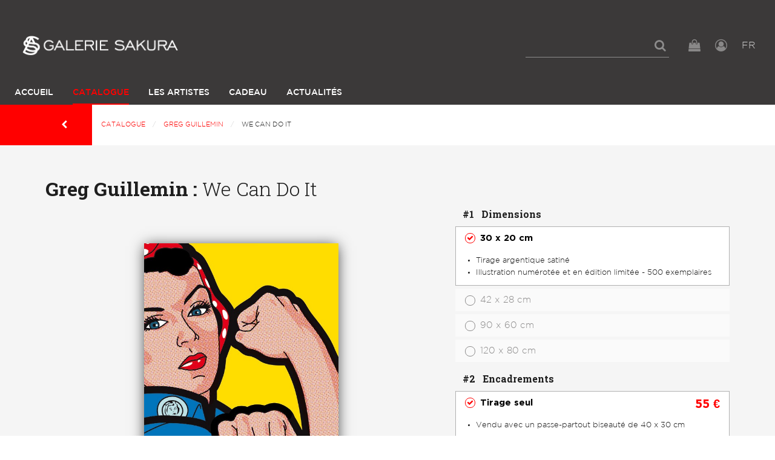

--- FILE ---
content_type: text/html; charset=UTF-8
request_url: https://www.galerie-sakura.com/greg-guillemin/we-can-do-it-2227.html
body_size: 8600
content:
      
            <!DOCTYPE html><html lang="fr"><head><meta charset="utf-8"><title>We Can Do It, Greg Guillemin - Photographie d’art | Galerie Sakura</title><meta name="viewport" content="width=device-width, initial-scale=1"><meta http-equiv="x-ua-compatible" content="ie=edge"><link rel="alternate" hreflang="en" href="https://www.galerie-sakura.com/en/greg-guillemin/we-can-do-it-2227.html"><link rel="alternate" hreflang="fr" href="https://www.galerie-sakura.com/greg-guillemin/we-can-do-it-2227.html"><link rel="stylesheet" href="/build/css/global.d41d8cd9.css"><link rel="stylesheet" href="/build/css/app.45dc4b45.css"><link rel="icon" type="image/x-icon" href="/favicon.ico"><link rel="icon" type="image/png" href="/favicon-16.png" sizes="16x16"><link rel="icon" type="image/png" href="/favicon-32.png" sizes="32x32"><link rel="apple-touch-icon" sizes="152x152" href="/favicon-152.png"><script async src="https://www.googletagmanager.com/gtag/js?id=UA-109678520-2"></script><script>
        window.dataLayer = window.dataLayer || [];
        function gtag(){dataLayer.push(arguments);}
        gtag('js', new Date());

        gtag('config', 'UA-109678520-2');
      </script><script>
        !function(f,b,e,v,n,t,s){if(f.fbq)return;n=f.fbq=function(){n.callMethod?
                n.callMethod.apply(n,arguments):n.queue.push(arguments)};if(!f._fbq)f._fbq=n;
          n.push=n;n.loaded=!0;n.version='2.0';n.queue=[];t=b.createElement(e);t.async=!0;
          t.src=v;s=b.getElementsByTagName(e)[0];s.parentNode.insertBefore(t,s)
        }(window,document,'script','https://connect.facebook.net/en_US/fbevents.js');
        fbq('init', '135516597165115');
        fbq('track', 'PageView');
      </script><noscript><img height="1" width="1" src="https://www.facebook.com/tr?id=135516597165115&ev=PageView&noscript=1"/></noscript></head><body><header id="main-header"><section class="top-header"><div class="box-left"><div id="logo"><a href="/"><img class="logo-normal" src="/images/logo-w.png" alt="" /></a></div></div><div class="box-right"><div class="top-bar-menu"><ul class="menu dropdown" data-dropdown-menu><li id="form-search"><form action="/rechercher"><input type="search" placeholder="" name="s"></form><a href="#" id="show-search"><i class="fa fa-search"></i></a></li><li id="panierButton"><button type="button" data-toggle="panier"><i class="fa fa-shopping-bag"></i></button></li><li id="user"><a href="/login" class="js-login"><i class="fa fa-user-circle-o"></i></a></li><li id="language"><button type="button" data-toggle="languagePanel">FR <span class="view-more"></span></button></li></ul></div><div id="ActionMenuMobile" class="hide-for-large"><button type="button" class="button" data-toggle="menuMobileLeft"><i class="fa fa-bars"></i><i class="fa fa-times"></i></button></div></div></section><div class="menu-col-left row column"><div class="off-canvas-wrapper"><div class="off-canvas position-left" id="menuMobileLeft" data-off-canvas data-close-on-click="false"><div id="mobile-menu" class="main-navigation"><div class="menu-vertical-mobile"><div class="_top-bar-left_"><p id="logo-nav-mbl" class="text-center"></p><p class="languages-active text-right"><a href="/en/greg-guillemin/we-can-do-it-2227.html" class="language-link">EN</a> | <a href="/greg-guillemin/we-can-do-it-2227.html" class="language-link is-active">FR</a></p></div></div></div></div></div></div><div class="main-navigation show-for-large"><div class="top-bar" id="responsive-menu"><div class="__top-bar-left__"><ul id="main-menu" class="dropdown menu" data-dropdown-menu><li class="home"><a id="logo-box" href="/"><img class="on-sticky" src="/images/logo.png" alt="" width="30" height="34"></a></li><li ><a href="/">Accueil</a></li><li class="active"><a href="/catalogue">Catalogue</a></li><li ><a href="/artistes">Les Artistes</a></li><li ><a href="/bon-cadeau">Cadeau</a></li><li ><a href="/actualites">Actualités</a></li></ul><ul class="menu-tools"><li id="panierButton"><button type="button" data-toggle="panier"><i class="fa fa-shopping-bag"></i></button></li><li id="user"><a href="/login" class="js-login"><i class="fa fa-user-circle-o"></i></a></li></ul></div></div></div><div class="dropdown-pane" data-position="bottom" data-alignment="right" data-v-offset="10" id="languagePanel" data-dropdown data-close-on-click="true" data-hover="true" data-hover-pane="true"><a href="/en/greg-guillemin/we-can-do-it-2227.html">EN</a><br><a href="/greg-guillemin/we-can-do-it-2227.html">FR</a></div></header><div class="l-header l-header--scroll is-stuck"></div><nav id="breadcrumbs-wrap" class="hide-for-small-only" aria-label="You are here:" role="navigation"><a href="javascript:history.back()" class="back-button button"><i class="fa fa-chevron-left" aria-hidden="true"></i></a><ul class="breadcrumbs"><li><a href="/catalogue">Catalogue</a></li><li><a href="/greg-guillemin">Greg Guillemin</a></li><li>We Can Do It</li></ul></nav><main class="main-produit page-produit" role="main"><div class="grid-x grid-padding-x large-space-md"><h1 class="cell title-medium-page"><span>Greg Guillemin :</span> We Can Do It
            </h1><div class="info-produit-left medium-7 cell"><section class="ProductImage-container scene-default"><div class="ProductImage"><div class="ProductImage-topBorder"></div><div class="ProductImage-main"><img src="/media/main/produit/dc3ff62b8bf29b45aec842999199907a4aecca7e.jpg"></div><div class="ProductImage-bottomBorder"></div></div><span class="warning-framing"><span class="warning-framing-beveled">Photo du cadre et taille du passe-partout non contractuelles</span><span class="warning-framing-alone" style="display: none;">Photo du cadre non contractuelle</span></span></section><div class="photo-for-zoom"><img src="/media/main/produit/dc3ff62b8bf29b45aec842999199907a4aecca7e-lg.jpg" class="photo-zoom hide"></div><div class="bottom-options"><div class="options-left"><div id="block-views-options"><ul><li class="active" data-scene="default"><img src="/media/main/produit/dc3ff62b8bf29b45aec842999199907a4aecca7e-sm.jpg"></li><li data-scene="blackWall"><img src="/images/picto-wall-black.png"></li><li data-scene="whiteWall"><img src="/images/picto-wall-white.png"></li></ul></div><section class="informations box-information"><ul class="list-decoration menu"><li><img src="/images/picto-numero.png" data-tooltip data-trigger-class aria-haspopup="true" data-disable-hover="false" tabindex="1" title="Édition limitée"></li></ul><br><ul class="tags"><li><a href="/tags/portrait">Portrait</a></li><li><a href="/tags/tatouage">Tatouage</a></li><li><a href="/tags/femme">Femme</a></li><li><a href="/tags/barbie">Barbie</a></li><li><a href="/tags/humour">Humour</a></li></ul></section></div><div class="options-right"><section class="block-social"><ul class="social-share"><li class="twitter"><a href="https://twitter.com/intent/tweet?original_referer=https%3A%2F%2Fwww.galerie-sakura.com%2Fgreg-guillemin%2Fwe-can-do-it-2227.html&text=Greg%20Guillemin%20-%20We%20Can%20Do%20It&url=https%3A%2F%2Fwww.galerie-sakura.com%2Fgreg-guillemin%2Fwe-can-do-it-2227.html" target="_blank"><i class="fa fa-twitter" aria-hidden="true"></i></a></li><li class="facebook"><a href="https://www.facebook.com/share.php?u=https%3A%2F%2Fwww.galerie-sakura.com%2Fgreg-guillemin%2Fwe-can-do-it-2227.html" target="_blank"><i class="fa fa-facebook-official" aria-hidden="true"></i></a></li><li class="pinterest"><a href="http://pinterest.com/pin/create/button/?url=https%3A%2F%2Fwww.galerie-sakura.com%2Fgreg-guillemin%2Fwe-can-do-it-2227.html&description=Greg%20Guillemin%20-%20We%20Can%20Do%20It&media=https%3A%2F%2Fwww.galerie-sakura.com%2Fmedia%2Fmain%2Fproduit%2Fdc3ff62b8bf29b45aec842999199907a4aecca7e-lg.jpg" target="_blank"><i class="fa fa-pinterest" aria-hidden="true"></i></a></li></ul></section></div></div></div><div class="info-produit-right medium-5 cell box-form-ficche"><form name="add_to_cart" method="post" action="/ajouter-au-panier" id="buy-photo" class="form-card"><div class="grid-x wrapper-form"><fieldset class="medium-12 cell"><legend><span>#1</span> Dimensions</legend><ul class="accordion" data-accordion><li data-id="5106" data-size-group="2" data-price="0" class="accordion-item is-active" data-accordion-item><a href="#" class="accordion-title"><span class="radio checked"></span><span class="label-radio">
                                30 x 20 cm
                            </span></a><div class="accordion-content" data-tab-content><ul class="description-select"><li>Tirage argentique satiné</li><li>Illustration numérotée et en édition limitée - 500 exemplaires</li></ul></div></li><li data-id="5107" data-size-group="2" data-price="0" class="accordion-item " data-accordion-item><a href="#" class="accordion-title"><span class="radio "></span><span class="label-radio">
                                42 x 28 cm
                            </span></a><div class="accordion-content" data-tab-content><ul class="description-select"><li>Tirage argentique satiné</li><li>Illustration numérotée et en édition limitée - 250 exemplaires</li></ul></div></li><li data-id="5108" data-size-group="3" data-price="0" class="accordion-item " data-accordion-item><a href="#" class="accordion-title"><span class="radio "></span><span class="label-radio">
                                90 x 60 cm
                            </span></a><div class="accordion-content" data-tab-content><ul class="description-select"><li>Tirage argentique satiné</li><li>Illustration numérotée et en édition limitée - 100 exemplaires</li></ul></div></li><li data-id="5109" data-size-group="4" data-price="0" class="accordion-item " data-accordion-item><a href="#" class="accordion-title"><span class="radio "></span><span class="label-radio">
                                120 x 80 cm
                            </span></a><div class="accordion-content" data-tab-content><ul class="description-select"><li>Tirage argentique satiné</li><li>Illustration numérotée et en édition limitée - 50 exemplaires</li></ul></div></li></ul></fieldset><fieldset class="medium-12 cell"><legend><span>#2</span> Encadrements</legend><ul class="accordion options-for-5106" data-accordion ><li data-id="5106" data-price="55.0000" class="accordion-item is-active" data-accordion-item><a href="#" class="accordion-title"><span class="radio checked"></span><span class="label-radio">
                                                                      Tirage seul
                                                                    <span class="price">55 €</span></span></a><div class="accordion-content" data-tab-content><ul class="description-select"><li>Vendu avec un passe-partout biseauté de 40 x 30 cm</li></ul></div></li><li data-id="14168" data-framing-kind="4" data-beveled="1" data-price="65" class="accordion-item " data-accordion-item><a href="#" class="accordion-title"><span class="radio "></span><span class="label-radio">Cadre sous verre <span class="has-tip" data-tooltip data-template-classes="framingHelp" data-position="right" data-alignment="center" title="Le tirage argentique est positionné dans un cadre en bois sous verre. Un passe-partout biseauté, proposé uniquement sur les oeuvres dont le format est inférieur à 5Ocm, permet de protéger le tirage d’un contact avec le verre."></span><span class="price">65 €</span></span></a><div class="accordion-content" data-tab-content><ul class="big-radios"><li><a href="#" class="big-radio active" id="bois" data-option="2"><span class="item-radio"></span><span class="label-radio"><strong>Noir</strong></span></a></li><li><a href="#" class="big-radio" id="aluminium" data-option="3"><span class="item-radio"></span><span class="label-radio"><strong>Blanc</strong></span></a></li></ul></div></li></ul><ul class="accordion options-for-5107" data-accordion style="display: none"><li data-id="5107" data-price="95.0000" class="accordion-item is-active" data-accordion-item><a href="#" class="accordion-title"><span class="radio checked"></span><span class="label-radio">
                                                                      Tirage seul
                                                                    <span class="price">95 €</span></span></a><div class="accordion-content" data-tab-content><ul class="description-select"><li>Vendu avec un passe-partout biseauté de 50 x 40 cm</li></ul></div></li><li data-id="14169" data-framing-kind="4" data-beveled="1" data-price="110" class="accordion-item " data-accordion-item><a href="#" class="accordion-title"><span class="radio "></span><span class="label-radio">Cadre sous verre <span class="has-tip" data-tooltip data-template-classes="framingHelp" data-position="right" data-alignment="center" title="Le tirage argentique est positionné dans un cadre en bois sous verre. Un passe-partout biseauté, proposé uniquement sur les oeuvres dont le format est inférieur à 5Ocm, permet de protéger le tirage d’un contact avec le verre."></span><span class="price">110 €</span></span></a><div class="accordion-content" data-tab-content><ul class="big-radios"><li><a href="#" class="big-radio active" id="bois" data-option="2"><span class="item-radio"></span><span class="label-radio"><strong>Noir</strong></span></a></li><li><a href="#" class="big-radio" id="aluminium" data-option="3"><span class="item-radio"></span><span class="label-radio"><strong>Blanc</strong></span></a></li></ul></div></li></ul><ul class="accordion options-for-5108" data-accordion style="display: none"><li data-id="14170" data-framing-kind="4" data-beveled="" data-price="250" class="accordion-item is-active" data-accordion-item><a href="#" class="accordion-title"><span class="radio checked"></span><span class="label-radio">Cadre sous verre <span class="has-tip" data-tooltip data-template-classes="framingHelp" data-position="right" data-alignment="center" title="Le tirage argentique est positionné dans un cadre en bois sous verre. Un passe-partout biseauté, proposé uniquement sur les oeuvres dont le format est inférieur à 5Ocm, permet de protéger le tirage d’un contact avec le verre."></span><span class="price">250 €</span></span></a><div class="accordion-content" data-tab-content><ul class="big-radios"><li><a href="#" class="big-radio active" id="bois" data-option="2"><span class="item-radio"></span><span class="label-radio"><strong>Noir</strong></span></a></li><li><a href="#" class="big-radio" id="aluminium" data-option="3"><span class="item-radio"></span><span class="label-radio"><strong>Blanc</strong></span></a></li></ul></div></li><li data-id="16195" data-framing-kind="1" data-beveled="" data-price="350" class="accordion-item " data-accordion-item><a href="#" class="accordion-title"><span class="radio "></span><span class="label-radio">Collage dibond <span class="has-tip" data-tooltip data-template-classes="framingHelp" data-position="right" data-alignment="center" title="Le tirage est collé de façon permanente sur une plaque de dibond de 2mm d’épaisseur. Le dibond est un matériau composite muni, en son centre, de polyéthylène noir fixé entre 2 plaques d’aluminium laquées blanc. Un châssis en acier de 2cm d’épaisseur est collé au dos du Dibond."></span><span class="price">350 €</span></span></a><div class="accordion-content" data-tab-content></div></li><li data-id="16296" data-framing-kind="2" data-beveled="" data-price="390" class="accordion-item " data-accordion-item><a href="#" class="accordion-title"><span class="radio "></span><span class="label-radio">Collage plexi <span class="has-tip" data-tooltip data-template-classes="framingHelp" data-position="right" data-alignment="center" title="Le tirage argentique est collé de façon permanente sur une plaque d’aluminium appelée Dibond. Une plaque de plexiglass brillant et transparent de 3mm d’épaisseur est ajoutée devant le tirage. Un châssis en acier de 2cm d’épaisseur est collé au dos du Dibond."></span><span class="price">390 €</span></span></a><div class="accordion-content" data-tab-content></div></li><li data-id="16373" data-framing-kind="3" data-beveled="" data-price="450" class="accordion-item " data-accordion-item><a href="#" class="accordion-title"><span class="radio "></span><span class="label-radio">Caisse américaine <span class="has-tip" data-tooltip data-template-classes="framingHelp" data-position="right" data-alignment="center" title="Le tirage argentique est collé de façon permanente sur une plaque d’aluminium appelée Dibond. Un châssis, situé au dos du tirage, permet de fixer autour de celui-ci une baguette en bois (teinté noir ou blanc) construite sur mesure. Il n’y a ni verre, ni plexiglass."></span><span class="price">450 €</span></span></a><div class="accordion-content" data-tab-content><ul class="big-radios"><li><a href="#" class="big-radio active" id="bois" data-option="2"><span class="item-radio"></span><span class="label-radio"><strong>Noir</strong></span></a></li><li><a href="#" class="big-radio" id="aluminium" data-option="3"><span class="item-radio"></span><span class="label-radio"><strong>Blanc</strong></span></a></li></ul></div></li></ul><ul class="accordion options-for-5109" data-accordion style="display: none"><li data-id="14171" data-framing-kind="4" data-beveled="" data-price="390" class="accordion-item is-active" data-accordion-item><a href="#" class="accordion-title"><span class="radio checked"></span><span class="label-radio">Cadre sous verre <span class="has-tip" data-tooltip data-template-classes="framingHelp" data-position="right" data-alignment="center" title="Le tirage argentique est positionné dans un cadre en bois sous verre. Un passe-partout biseauté, proposé uniquement sur les oeuvres dont le format est inférieur à 5Ocm, permet de protéger le tirage d’un contact avec le verre."></span><span class="price">390 €</span></span></a><div class="accordion-content" data-tab-content><ul class="big-radios"><li><a href="#" class="big-radio active" id="bois" data-option="2"><span class="item-radio"></span><span class="label-radio"><strong>Noir</strong></span></a></li><li><a href="#" class="big-radio" id="aluminium" data-option="3"><span class="item-radio"></span><span class="label-radio"><strong>Blanc</strong></span></a></li></ul></div></li><li data-id="15564" data-framing-kind="1" data-beveled="" data-price="450" class="accordion-item " data-accordion-item><a href="#" class="accordion-title"><span class="radio "></span><span class="label-radio">Collage dibond <span class="has-tip" data-tooltip data-template-classes="framingHelp" data-position="right" data-alignment="center" title="Le tirage est collé de façon permanente sur une plaque de dibond de 2mm d’épaisseur. Le dibond est un matériau composite muni, en son centre, de polyéthylène noir fixé entre 2 plaques d’aluminium laquées blanc. Un châssis en acier de 2cm d’épaisseur est collé au dos du Dibond."></span><span class="price">450 €</span></span></a><div class="accordion-content" data-tab-content></div></li><li data-id="15640" data-framing-kind="2" data-beveled="" data-price="490" class="accordion-item " data-accordion-item><a href="#" class="accordion-title"><span class="radio "></span><span class="label-radio">Collage plexi <span class="has-tip" data-tooltip data-template-classes="framingHelp" data-position="right" data-alignment="center" title="Le tirage argentique est collé de façon permanente sur une plaque d’aluminium appelée Dibond. Une plaque de plexiglass brillant et transparent de 3mm d’épaisseur est ajoutée devant le tirage. Un châssis en acier de 2cm d’épaisseur est collé au dos du Dibond."></span><span class="price">490 €</span></span></a><div class="accordion-content" data-tab-content></div></li><li data-id="15716" data-framing-kind="3" data-beveled="" data-price="590" class="accordion-item " data-accordion-item><a href="#" class="accordion-title"><span class="radio "></span><span class="label-radio">Caisse américaine <span class="has-tip" data-tooltip data-template-classes="framingHelp" data-position="right" data-alignment="center" title="Le tirage argentique est collé de façon permanente sur une plaque d’aluminium appelée Dibond. Un châssis, situé au dos du tirage, permet de fixer autour de celui-ci une baguette en bois (teinté noir ou blanc) construite sur mesure. Il n’y a ni verre, ni plexiglass."></span><span class="price">590 €</span></span></a><div class="accordion-content" data-tab-content><ul class="big-radios"><li><a href="#" class="big-radio active" id="bois" data-option="2"><span class="item-radio"></span><span class="label-radio"><strong>Noir</strong></span></a></li><li><a href="#" class="big-radio" id="aluminium" data-option="3"><span class="item-radio"></span><span class="label-radio"><strong>Blanc</strong></span></a></li></ul></div></li></ul></fieldset><fieldset class="medium-12 cell"><legend><span>#3</span> Choisir une option</legend><ul class="accordion options-for-5106" data-accordion ><li data-id="5106" data-price="0" class="accordion-item is-active" data-accordion-item><a href="#" class="accordion-title"><span class="radio checked"></span><span class="label-radio">Sans option</span></a><div class="accordion-content" data-tab-content></div></li></ul><ul class="accordion options-for-14168" data-accordion style="display: none"><li data-id="14168" data-price="0" class="accordion-item is-active" data-accordion-item><a href="#" class="accordion-title"><span class="radio checked"></span><span class="label-radio">Sans option</span></a><div class="accordion-content" data-tab-content></div></li></ul><ul class="accordion options-for-5107" data-accordion style="display: none"><li data-id="5107" data-price="0" class="accordion-item is-active" data-accordion-item><a href="#" class="accordion-title"><span class="radio checked"></span><span class="label-radio">Sans option</span></a><div class="accordion-content" data-tab-content></div></li></ul><ul class="accordion options-for-14169" data-accordion style="display: none"><li data-id="14169" data-price="0" class="accordion-item is-active" data-accordion-item><a href="#" class="accordion-title"><span class="radio checked"></span><span class="label-radio">Sans option</span></a><div class="accordion-content" data-tab-content></div></li></ul><ul class="accordion options-for-14170" data-accordion style="display: none"><li data-id="14170" data-price="0" class="accordion-item is-active" data-accordion-item><a href="#" class="accordion-title"><span class="radio checked"></span><span class="label-radio">Sans option</span></a><div class="accordion-content" data-tab-content></div></li></ul><ul class="accordion options-for-16195" data-accordion style="display: none"><li data-id="16195" data-price="0" class="accordion-item is-active" data-accordion-item><a href="#" class="accordion-title"><span class="radio checked"></span><span class="label-radio">Sans option</span></a><div class="accordion-content" data-tab-content></div></li></ul><ul class="accordion options-for-16296" data-accordion style="display: none"><li data-id="16296" data-price="0" class="accordion-item is-active" data-accordion-item><a href="#" class="accordion-title"><span class="radio checked"></span><span class="label-radio">Sans option</span></a><div class="accordion-content" data-tab-content></div></li></ul><ul class="accordion options-for-16373" data-accordion style="display: none"><li data-id="16373" data-price="0" class="accordion-item is-active" data-accordion-item><a href="#" class="accordion-title"><span class="radio checked"></span><span class="label-radio">Sans option</span></a><div class="accordion-content" data-tab-content></div></li></ul><ul class="accordion options-for-14171" data-accordion style="display: none"><li data-id="14171" data-price="0" class="accordion-item is-active" data-accordion-item><a href="#" class="accordion-title"><span class="radio checked"></span><span class="label-radio">Sans option</span></a><div class="accordion-content" data-tab-content></div></li></ul><ul class="accordion options-for-15564" data-accordion style="display: none"><li data-id="15564" data-price="0" class="accordion-item is-active" data-accordion-item><a href="#" class="accordion-title"><span class="radio checked"></span><span class="label-radio">Sans option</span></a><div class="accordion-content" data-tab-content></div></li></ul><ul class="accordion options-for-15640" data-accordion style="display: none"><li data-id="15640" data-price="0" class="accordion-item is-active" data-accordion-item><a href="#" class="accordion-title"><span class="radio checked"></span><span class="label-radio">Sans option</span></a><div class="accordion-content" data-tab-content></div></li></ul><ul class="accordion options-for-15716" data-accordion style="display: none"><li data-id="15716" data-price="0" class="accordion-item is-active" data-accordion-item><a href="#" class="accordion-title"><span class="radio checked"></span><span class="label-radio">Sans option</span></a><div class="accordion-content" data-tab-content></div></li></ul></fieldset></div><div id="message-container"><span class="expedition-message t-red" data-in-stock="En stock" data-out-of-stock="Disponible sous 1 mois"></span></div><p class="total">
        Total : <span>0 €</span></p><div class="action-forms text-right"><button type="submit" class="button red submit">Ajouter Au Panier</button></div><input type="hidden" id="add_to_cart_productId" name="add_to_cart[productId]" /><input type="hidden" id="add_to_cart_optionId" name="add_to_cart[optionId]" /><input type="hidden" id="add_to_cart_subOptionId" name="add_to_cart[subOptionId]" /><input type="hidden" id="add_to_cart_quantity" name="add_to_cart[quantity]" value="1" /><input type="hidden" id="add_to_cart__token" name="add_to_cart[_token]" value="hA6ny_t8ARXfXZ51Sk1Jt6Dtx55dvmXv3SMBWEOuOlo" /></form><ul class="advantages"><li class="garanty"><div class="content-block block text-center"><figure><i class="fa fa-truck" aria-hidden="true"></i></figure><h4>Livraison Garantie</h4><p><strong>par des transporteurs spécialisés</strong></p></div></li><li class="security"><div class="content-block block text-center"><figure><i class="fa fa-lock" aria-hidden="true"></i></figure><h4>Paiement Sécurisé</h4><p>
                &nbsp;
            </p></div></li><li class="return"><div class="content-block block text-center"><figure><i class="fa fa-undo" aria-hidden="true"></i></figure><h4>Retour gratuit</h4><p><strong>jusqu&#039;à 14 jours sur les tirages seuls</strong></p></div></li></ul></div></div></main><section class="wrapper-lartiste "><div class="grid-x grid-padding-x large-space-md"><div class="block-picture medium-2 large-2 cell"><figure><img src="/media/main/artist-avatar/9cee1cd7b8fc19ec04a0b64cb5c022c65ba0213c.jpg" class="circle-image"></figure></div><div class="block-lartiste columns"><div class="grid-x grid-padding-x"><div class="block-intro medium-3 large-3 cell"><div class="h2 block-title l-line-title">
                            L&#039;artiste
                        </div><h2 class="artist-name">
                            Greg Guillemin
                        </h2><a href="/greg-guillemin" class="go-to-artist">
                            voir l&#039;ensemble de ses œuvres
                        </a></div><div class="block-content columns"><p></p></div></div></div></div></section><section class="ArtistSeries"><div class="grid-x grid-padding-x large-space-md"><div class="cell"><div class="h2 s-line-title">
                        série 1
                    </div></div><div class="cell"><div class="Carousel"><a class="CarouselItem" href="/greg-guillemin/alice-bull-1357.html"><img src="/media/main/produit/8c74f5792f27750eac2858c4ac741f7688713399-md.jpg"></a><a class="CarouselItem" href="/greg-guillemin/alice-shave-1358.html"><img src="/media/main/produit/60587a1058c351b102a84f975e0b9ffcd1cfce3f-md.jpg"></a><a class="CarouselItem" href="/greg-guillemin/banner-painkiller-1359.html"><img src="/media/main/produit/90d3df8ee5e0dccffacf15f3ba4ad864b47cc368-md.jpg"></a><a class="CarouselItem" href="/greg-guillemin/bat-dilemna-1360.html"><img src="/media/main/produit/ef311efbcaf105ce744a751913645352b465e5ad-md.jpg"></a><a class="CarouselItem" href="/greg-guillemin/candy-crush-1363.html"><img src="/media/main/produit/77d70ce058dd32fe7430d06f000e2a91bf8ae03d-md.jpg"></a><a class="CarouselItem" href="/greg-guillemin/captain-campbell-1364.html"><img src="/media/main/produit/0976e614fb6d128799d4c25cf368e79c1805dc78-md.jpg"></a><a class="CarouselItem" href="/greg-guillemin/captain-doubt-1365.html"><img src="/media/main/produit/c8aae839cb60cab61cb5bc8ad058acc60f0b19af-md.jpg"></a><a class="CarouselItem" href="/greg-guillemin/cat-pacifier-1366.html"><img src="/media/main/produit/7e9245574adc169a31a80de26239d4a4eda8de68-md.jpg"></a><a class="CarouselItem" href="/greg-guillemin/cherry-cat-1370.html"><img src="/media/main/produit/5c1beb6c92237bd2bc2a18555c88ee53deb3dcd8-md.jpg"></a><a class="CarouselItem" href="/greg-guillemin/karl-duck-1380.html"><img src="/media/main/produit/ee073f8dfb93688f2dc738b8c5236faaa0b826b3-md.jpg"></a><a class="CarouselItem" href="/greg-guillemin/little-itch-1382.html"><img src="/media/main/produit/5af0ba94347fcccdb351b5e7799e4209cf3aa404-md.jpg"></a><a class="CarouselItem" href="/greg-guillemin/manucure-1384.html"><img src="/media/main/produit/a2a509ca3f980fa0ef5dc86f1470c53d34d35f4d-md.jpg"></a><a class="CarouselItem" href="/greg-guillemin/mario-hair-1385.html"><img src="/media/main/produit/9b7addbb48d8e813ae0fe8c8d3141c6636af598d-md.jpg"></a><a class="CarouselItem" href="/greg-guillemin/marylin-1386.html"><img src="/media/main/produit/16a4016c3bf1671d3adcf53df198212bdd048c23-md.jpg"></a><a class="CarouselItem" href="/greg-guillemin/mister-clean-1387.html"><img src="/media/main/produit/970a89cb40b9318392c962d1615110120c2547be-md.jpg"></a><a class="CarouselItem" href="/greg-guillemin/never-grow-up-1389.html"><img src="/media/main/produit/4ad14c2a725aa2ec49bd83627d92ac5739d8341d-md.jpg"></a><a class="CarouselItem" href="/greg-guillemin/robot-drink-1392.html"><img src="/media/main/produit/2fda535a371a9dbc3d4ee3286e5d80d96db035fc-md.jpg"></a><a class="CarouselItem" href="/greg-guillemin/secret-identity-1395.html"><img src="/media/main/produit/ea21e54716c306788ea3a37968905d8b0863ae3c-md.jpg"></a><a class="CarouselItem" href="/greg-guillemin/silver-beauty-1396.html"><img src="/media/main/produit/e080b693155d507c6bdbc6178824f77177374d5b-md.jpg"></a><a class="CarouselItem" href="/greg-guillemin/technical-problem-1400.html"><img src="/media/main/produit/f8a55d2928dbd2f1ff140b4cd73216493caa0c6f-md.jpg"></a><a class="CarouselItem" href="/greg-guillemin/under-pressure-1402.html"><img src="/media/main/produit/b2157d326eb74037c09c5df670b913da847ce465-md.jpg"></a><a class="CarouselItem" href="/greg-guillemin/user-guide-1403.html"><img src="/media/main/produit/016052a55780b2c07b2d59b0a02a5f4ca81cee37-md.jpg"></a><a class="CarouselItem" href="/greg-guillemin/wonder-banana-1404.html"><img src="/media/main/produit/ab803aee68be6258d459445971af939db5b38e61-md.jpg"></a><a class="CarouselItem" href="/greg-guillemin/wonder-breasts-1406.html"><img src="/media/main/produit/08ca7030ad92e4ccba79c40792d8ce1d5d86776e-md.jpg"></a><a class="CarouselItem" href="/greg-guillemin/cat-ivy-1-1534.html"><img src="/media/main/produit/31cc5e9356444747831f335619a7bed79ce4f871-md.jpg"></a><a class="CarouselItem" href="/greg-guillemin/wonder-pee-1535.html"><img src="/media/main/produit/795cb7790a9b13a2cdce8cafa85012a5f5feeb1c-md.jpg"></a><a class="CarouselItem" href="/greg-guillemin/photo-booth-1-1536.html"><img src="/media/main/produit/ebe82fdcde8d3253231e44a111ec1cebbac60e35-md.jpg"></a><a class="CarouselItem" href="/greg-guillemin/dark-breath-1626.html"><img src="/media/main/produit/6a460b4aeceb30061f35c72df5f0caa07d41d8c6-md.jpg"></a><a class="CarouselItem" href="/greg-guillemin/fleur-bleue-1630.html"><img src="/media/main/produit/b7b93078453fffdd047c495c1cce02d9bbd00162-md.jpg"></a><a class="CarouselItem" href="/greg-guillemin/princess-gum-1634.html"><img src="/media/main/produit/61b688506e29e12156e407787b215f8ee1bf45cd-md.jpg"></a><a class="CarouselItem" href="/greg-guillemin/pop-art-1899.html"><img src="/media/main/produit/5dfe55ab29152513026d41a1d5f3375602a9742d-md.jpg"></a><a class="CarouselItem" href="/greg-guillemin/red-spinach-1900.html"><img src="/media/main/produit/7a4224c21b103d1a5be1946cb69ef6f100bc46b5-md.jpg"></a><a class="CarouselItem" href="/greg-guillemin/robot-drink-4-1901.html"><img src="/media/main/produit/35d17b557fbcc9ff0d3dc0ffb99ea231b93dbb9b-md.jpg"></a><a class="CarouselItem" href="/greg-guillemin/sigh-1902.html"><img src="/media/main/produit/2d55b4bfc6f3089e57c2c85802f125c70e2875a4-md.jpg"></a><a class="CarouselItem" href="/greg-guillemin/spider-kiss-1904.html"><img src="/media/main/produit/59e0250df911c1c218b33eaf466a8f3f4992bcea-md.jpg"></a><a class="CarouselItem" href="/greg-guillemin/tweety-sylvester-1907.html"><img src="/media/main/produit/3d899e68719d97e04531dc55c52546a47aa5f09f-md.jpg"></a><a class="CarouselItem" href="/greg-guillemin/wonderartland-1-1911.html"><img src="/media/main/produit/fa016f25d6f36fc115690f7fb87f51d99ff54a76-md.jpg"></a><a class="CarouselItem" href="/greg-guillemin/alice-dilemna-1913.html"><img src="/media/main/produit/daf8fbcf7b8a01acdabe5b4f2f6f402616208832-md.jpg"></a><a class="CarouselItem" href="/greg-guillemin/empowerment-1-1917.html"><img src="/media/main/produit/877a79fcae7079dbf2e7c76dd686dba71d23f28f-md.jpg"></a><a class="CarouselItem" href="/greg-guillemin/ho-my-god-1923.html"><img src="/media/main/produit/63eb414ffac76d805ddb9e631f36008076a4185c-md.jpg"></a><a class="CarouselItem" href="/greg-guillemin/innocence-5-1927.html"><img src="/media/main/produit/a822054d8e200b25fe0389220d7e63bb9703cc66-md.jpg"></a><a class="CarouselItem" href="/greg-guillemin/kong-cacola-1929.html"><img src="/media/main/produit/cfd9c1d619132677e4dedf01681b44ecb57a7b02-md.jpg"></a><a class="CarouselItem" href="/greg-guillemin/l-origine-du-monde-1931.html"><img src="/media/main/produit/63eba646bd372db087e01a75ac5036dcaae54adf-md.jpg"></a><a class="CarouselItem" href="/greg-guillemin/lolita-2-1934.html"><img src="/media/main/produit/7933258545bc14d688d1930b755e0c631247f913-md.jpg"></a><a class="CarouselItem" href="/greg-guillemin/low-boy-1935.html"><img src="/media/main/produit/619888dfeff4440cadfd21e25ac76a09fa7abd8c-md.jpg"></a><a class="CarouselItem" href="/greg-guillemin/miami-dream-2-1937.html"><img src="/media/main/produit/2d32c1ca165ccf3de66ad82dd852a52a0f654795-md.jpg"></a><a class="CarouselItem" href="/greg-guillemin/nothing-is-gained-by-running-1938.html"><img src="/media/main/produit/852e59f153abc833327be9105be21cffa9ffea29-md.jpg"></a><a class="CarouselItem" href="/greg-guillemin/cat-1-ivy-3-1940.html"><img src="/media/main/produit/1662afee0597e9b5026d56a58f5d2866c1096578-md.jpg"></a><a class="CarouselItem" href="/greg-guillemin/cool-duke-1942.html"><img src="/media/main/produit/a07cacb5db24f214575548613f252baa324264b9-md.jpg"></a><a class="CarouselItem" href="/greg-guillemin/daddy-forever-2149.html"><img src="/media/main/produit/5849652d940beed548838374310b6404fcf20a6a-md.jpg"></a><a class="CarouselItem" href="/greg-guillemin/pompompompom-2152.html"><img src="/media/main/produit/bb67d47dce98f28f7e90be4f5037e1b9bec6ed00-md.jpg"></a><a class="CarouselItem" href="/greg-guillemin/smooth-break-2225.html"><img src="/media/main/produit/c267f5f81935ddc1855cc33262f82d0898008cd1-md.jpg"></a><a class="CarouselItem" href="/greg-guillemin/we-can-do-it-2227.html"><img src="/media/main/produit/dc3ff62b8bf29b45aec842999199907a4aecca7e-md.jpg"></a><a class="CarouselItem" href="/greg-guillemin/2326-may-the-force-be-with-you.html"><img src="/media/main/produit/71d188181cd069d3980655a7c4c2445be764ef9e-md.jpg"></a><a class="CarouselItem" href="/greg-guillemin/3119-zen-ivy"><img src="/media/main/produit/c8d9aa4976acd129c80a3ce641fe69da0cef7d09-md.jpg"></a><a class="CarouselItem" href="/greg-guillemin/3120-heart-agent"><img src="/media/main/produit/51732ff79a560e00ce5b1739ded248547dc72057-md.jpg"></a><a class="CarouselItem" href="/greg-guillemin/3121-power-gauntlet"><img src="/media/main/produit/5c9afac87af9fe41ca78656e0dc53ed091013324-md.jpg"></a><a class="CarouselItem" href="/greg-guillemin/5538-put-a-jinx"><img src="/media/main/produit/cf10d15ef21ee7e5f2a2b17df44b525c3bd6e1bb-md.png"></a><a class="CarouselItem" href="/greg-guillemin/6644-fight-preparation"><img src="/media/main/produit/1d836605b353d9e0a9116b27e4700bf239b53b32-md.jpg"></a><a class="CarouselItem" href="/greg-guillemin/6645-pink-cool"><img src="/media/main/produit/f264ea2219f5499e98e3b7b43dfbf2408ecb7795-md.jpg"></a><a class="CarouselItem" href="/greg-guillemin/6646-ghost-beauty"><img src="/media/main/produit/1bb0d030aa7a2ade91343cf11d42f5e475c09e83-md.jpg"></a><a class="CarouselItem" href="/greg-guillemin/6647-major-tom"><img src="/media/main/produit/36d6b28cdf30ece01a2bce650fe71410c5ea3396-md.jpg"></a></div></div></div></section><section id="guarantees"><div class="grid-x grid-padding-x large-space-md"><div class="small-6 medium-6 large-3 cell col-guarantees"><div class="content-block block text-center"><figure><i class="fa fa-truck" aria-hidden="true"></i></figure><h4>Livraison Garantie</h4><p><strong>par des transporteurs spécialisés</strong></p></div></div><div class="small-6 medium-6 large-3 cell col-guarantees"><div class="content-block block text-center"><figure><i class="fa fa-lock" aria-hidden="true"></i></figure><h4>Paiement Sécurisé</h4><p><strong>par CB ou 3x sans frais</strong></p></div></div><div class="small-6 medium-6 large-3 cell col-guarantees"><div class="content-block block text-center"><figure><i class="fa fa-undo" aria-hidden="true"></i></figure><h4>Retour gratuit</h4><p><strong>jusqu&#039;à 14 jours sur les tirages seuls</strong></p></div></div><div class="small-6 medium-6 large-3 cell col-guarantees"><div class="content-block block text-center"><figure><i class="fa fa-archive" aria-hidden="true"></i></figure><h4>Cadre fait main</h4><p><strong>par des artisans</strong></p></div></div></div></section><footer><div class="grid-x grid-padding-x large-space-md first-footer"><div class="medium-6 cell"><ul class="nav-footer inline-list"><li><button type="button" id="show-more-footer" class="button blackGrey" data-text="Voir moins"><i class="fa fa-angle-right"></i><span>Voir plus</span></button></li><li><a href="/contact" class="button blackGrey js-contact">Contact</a></li></ul></div><div class="medium-6 cell"><ul class="link-quit inline-list"><li class="link-home hide-for-small-only"><a href="/"><img src="/images/logo-text.png" alt="" style="max-height: 16px"/></a></li><li class="social-link"><a href="https://www.facebook.com/galeriesakura/" target="_blank"><i class="fa fa-facebook-official"></i></a></li><li class="social-link"><a href="https://www.instagram.com/galeriesakura/" target="_blank"><i class="fa fa-instagram"></i></a></li><li class="link-home show-for-small-only"><a href="/"><img src="/images/logo-w.png" alt=""/></a></li></ul></div></div><div id="more-footer" class="collapsed"><div class="wrapper-second-footer"><nav id="block-menu-menu-footer-navigation" class="block block--menu block--menu-menu-footer-navigation"><ul class="menu"><li class="first leaf"><a href="/information-livraison">Livraison et retour</a></li><li class="leaf"><a href="/information-paiement">Paiement</a></li><li class="leaf"><a href="/mentions-legales-et-cgv">Conditions de vente</a></li><li class="leaf"><a href="/encadrement">Encadrements</a></li></ul></nav><div class="NewsletterSubscription"><form name="newsletter_subscription" method="post" action="/inscription-newsletter" id="newsletter_subscription" name="newsletter_subscription" role="form"><label for="newsletter_subscription_email" class="required">Abonnement Newsletter</label><div class="helper">Soyez sûr de ne manquer aucune de nos nouveautés et promotions</div><div><input type="email" id="newsletter_subscription_email" name="newsletter_subscription[email]" required="required"><button type="submit" class="button js-newsletter-subscribe">OK</button><div id="footer-recaptcha-container"></div></div><input type="hidden" id="newsletter_subscription__token" name="newsletter_subscription[_token]" value="FhfcddaMDX2ppY2qgJ_XAE-rWCxT9RkOOGUppicSX9k"><input type="hidden" id="newsletter_subscription_captcha" name="newsletter_subscription[captcha]" /><script type="text/javascript" nonce="">
                var recaptchaCallback_newsletter_subscription_captcha = function() {
                    grecaptcha.execute('6LcmXR0bAAAAACU04FTZZS8_NHEOvatZVzp6QnWm', {action: '_submit'}).then(function(token) {
                        document.getElementById('newsletter_subscription_captcha').value = token;
                    });
                    setTimeout(recaptchaCallback_newsletter_subscription_captcha, 100000);
                };
            </script><script type="text/javascript" src="https://www.google.com/recaptcha/api.js?render=6LcmXR0bAAAAACU04FTZZS8_NHEOvatZVzp6QnWm&hl=en&onload=recaptchaCallback_newsletter_subscription_captcha" async defer nonce=""></script></form></div></div></div></footer><script src="/build/manifest.d41d8cd9.js"></script><script src="/build/js/vendor.83cc8a82.js"></script><script src="/build/js/app.9d5c2533.js"></script><script>
        $(function () {
            initProductPage();
        })
    </script></body></html>

--- FILE ---
content_type: text/html; charset=utf-8
request_url: https://www.google.com/recaptcha/api2/anchor?ar=1&k=6LcmXR0bAAAAACU04FTZZS8_NHEOvatZVzp6QnWm&co=aHR0cHM6Ly93d3cuZ2FsZXJpZS1zYWt1cmEuY29tOjQ0Mw..&hl=en&v=N67nZn4AqZkNcbeMu4prBgzg&size=invisible&anchor-ms=20000&execute-ms=30000&cb=fpjb2u8yk9fs
body_size: 48720
content:
<!DOCTYPE HTML><html dir="ltr" lang="en"><head><meta http-equiv="Content-Type" content="text/html; charset=UTF-8">
<meta http-equiv="X-UA-Compatible" content="IE=edge">
<title>reCAPTCHA</title>
<style type="text/css">
/* cyrillic-ext */
@font-face {
  font-family: 'Roboto';
  font-style: normal;
  font-weight: 400;
  font-stretch: 100%;
  src: url(//fonts.gstatic.com/s/roboto/v48/KFO7CnqEu92Fr1ME7kSn66aGLdTylUAMa3GUBHMdazTgWw.woff2) format('woff2');
  unicode-range: U+0460-052F, U+1C80-1C8A, U+20B4, U+2DE0-2DFF, U+A640-A69F, U+FE2E-FE2F;
}
/* cyrillic */
@font-face {
  font-family: 'Roboto';
  font-style: normal;
  font-weight: 400;
  font-stretch: 100%;
  src: url(//fonts.gstatic.com/s/roboto/v48/KFO7CnqEu92Fr1ME7kSn66aGLdTylUAMa3iUBHMdazTgWw.woff2) format('woff2');
  unicode-range: U+0301, U+0400-045F, U+0490-0491, U+04B0-04B1, U+2116;
}
/* greek-ext */
@font-face {
  font-family: 'Roboto';
  font-style: normal;
  font-weight: 400;
  font-stretch: 100%;
  src: url(//fonts.gstatic.com/s/roboto/v48/KFO7CnqEu92Fr1ME7kSn66aGLdTylUAMa3CUBHMdazTgWw.woff2) format('woff2');
  unicode-range: U+1F00-1FFF;
}
/* greek */
@font-face {
  font-family: 'Roboto';
  font-style: normal;
  font-weight: 400;
  font-stretch: 100%;
  src: url(//fonts.gstatic.com/s/roboto/v48/KFO7CnqEu92Fr1ME7kSn66aGLdTylUAMa3-UBHMdazTgWw.woff2) format('woff2');
  unicode-range: U+0370-0377, U+037A-037F, U+0384-038A, U+038C, U+038E-03A1, U+03A3-03FF;
}
/* math */
@font-face {
  font-family: 'Roboto';
  font-style: normal;
  font-weight: 400;
  font-stretch: 100%;
  src: url(//fonts.gstatic.com/s/roboto/v48/KFO7CnqEu92Fr1ME7kSn66aGLdTylUAMawCUBHMdazTgWw.woff2) format('woff2');
  unicode-range: U+0302-0303, U+0305, U+0307-0308, U+0310, U+0312, U+0315, U+031A, U+0326-0327, U+032C, U+032F-0330, U+0332-0333, U+0338, U+033A, U+0346, U+034D, U+0391-03A1, U+03A3-03A9, U+03B1-03C9, U+03D1, U+03D5-03D6, U+03F0-03F1, U+03F4-03F5, U+2016-2017, U+2034-2038, U+203C, U+2040, U+2043, U+2047, U+2050, U+2057, U+205F, U+2070-2071, U+2074-208E, U+2090-209C, U+20D0-20DC, U+20E1, U+20E5-20EF, U+2100-2112, U+2114-2115, U+2117-2121, U+2123-214F, U+2190, U+2192, U+2194-21AE, U+21B0-21E5, U+21F1-21F2, U+21F4-2211, U+2213-2214, U+2216-22FF, U+2308-230B, U+2310, U+2319, U+231C-2321, U+2336-237A, U+237C, U+2395, U+239B-23B7, U+23D0, U+23DC-23E1, U+2474-2475, U+25AF, U+25B3, U+25B7, U+25BD, U+25C1, U+25CA, U+25CC, U+25FB, U+266D-266F, U+27C0-27FF, U+2900-2AFF, U+2B0E-2B11, U+2B30-2B4C, U+2BFE, U+3030, U+FF5B, U+FF5D, U+1D400-1D7FF, U+1EE00-1EEFF;
}
/* symbols */
@font-face {
  font-family: 'Roboto';
  font-style: normal;
  font-weight: 400;
  font-stretch: 100%;
  src: url(//fonts.gstatic.com/s/roboto/v48/KFO7CnqEu92Fr1ME7kSn66aGLdTylUAMaxKUBHMdazTgWw.woff2) format('woff2');
  unicode-range: U+0001-000C, U+000E-001F, U+007F-009F, U+20DD-20E0, U+20E2-20E4, U+2150-218F, U+2190, U+2192, U+2194-2199, U+21AF, U+21E6-21F0, U+21F3, U+2218-2219, U+2299, U+22C4-22C6, U+2300-243F, U+2440-244A, U+2460-24FF, U+25A0-27BF, U+2800-28FF, U+2921-2922, U+2981, U+29BF, U+29EB, U+2B00-2BFF, U+4DC0-4DFF, U+FFF9-FFFB, U+10140-1018E, U+10190-1019C, U+101A0, U+101D0-101FD, U+102E0-102FB, U+10E60-10E7E, U+1D2C0-1D2D3, U+1D2E0-1D37F, U+1F000-1F0FF, U+1F100-1F1AD, U+1F1E6-1F1FF, U+1F30D-1F30F, U+1F315, U+1F31C, U+1F31E, U+1F320-1F32C, U+1F336, U+1F378, U+1F37D, U+1F382, U+1F393-1F39F, U+1F3A7-1F3A8, U+1F3AC-1F3AF, U+1F3C2, U+1F3C4-1F3C6, U+1F3CA-1F3CE, U+1F3D4-1F3E0, U+1F3ED, U+1F3F1-1F3F3, U+1F3F5-1F3F7, U+1F408, U+1F415, U+1F41F, U+1F426, U+1F43F, U+1F441-1F442, U+1F444, U+1F446-1F449, U+1F44C-1F44E, U+1F453, U+1F46A, U+1F47D, U+1F4A3, U+1F4B0, U+1F4B3, U+1F4B9, U+1F4BB, U+1F4BF, U+1F4C8-1F4CB, U+1F4D6, U+1F4DA, U+1F4DF, U+1F4E3-1F4E6, U+1F4EA-1F4ED, U+1F4F7, U+1F4F9-1F4FB, U+1F4FD-1F4FE, U+1F503, U+1F507-1F50B, U+1F50D, U+1F512-1F513, U+1F53E-1F54A, U+1F54F-1F5FA, U+1F610, U+1F650-1F67F, U+1F687, U+1F68D, U+1F691, U+1F694, U+1F698, U+1F6AD, U+1F6B2, U+1F6B9-1F6BA, U+1F6BC, U+1F6C6-1F6CF, U+1F6D3-1F6D7, U+1F6E0-1F6EA, U+1F6F0-1F6F3, U+1F6F7-1F6FC, U+1F700-1F7FF, U+1F800-1F80B, U+1F810-1F847, U+1F850-1F859, U+1F860-1F887, U+1F890-1F8AD, U+1F8B0-1F8BB, U+1F8C0-1F8C1, U+1F900-1F90B, U+1F93B, U+1F946, U+1F984, U+1F996, U+1F9E9, U+1FA00-1FA6F, U+1FA70-1FA7C, U+1FA80-1FA89, U+1FA8F-1FAC6, U+1FACE-1FADC, U+1FADF-1FAE9, U+1FAF0-1FAF8, U+1FB00-1FBFF;
}
/* vietnamese */
@font-face {
  font-family: 'Roboto';
  font-style: normal;
  font-weight: 400;
  font-stretch: 100%;
  src: url(//fonts.gstatic.com/s/roboto/v48/KFO7CnqEu92Fr1ME7kSn66aGLdTylUAMa3OUBHMdazTgWw.woff2) format('woff2');
  unicode-range: U+0102-0103, U+0110-0111, U+0128-0129, U+0168-0169, U+01A0-01A1, U+01AF-01B0, U+0300-0301, U+0303-0304, U+0308-0309, U+0323, U+0329, U+1EA0-1EF9, U+20AB;
}
/* latin-ext */
@font-face {
  font-family: 'Roboto';
  font-style: normal;
  font-weight: 400;
  font-stretch: 100%;
  src: url(//fonts.gstatic.com/s/roboto/v48/KFO7CnqEu92Fr1ME7kSn66aGLdTylUAMa3KUBHMdazTgWw.woff2) format('woff2');
  unicode-range: U+0100-02BA, U+02BD-02C5, U+02C7-02CC, U+02CE-02D7, U+02DD-02FF, U+0304, U+0308, U+0329, U+1D00-1DBF, U+1E00-1E9F, U+1EF2-1EFF, U+2020, U+20A0-20AB, U+20AD-20C0, U+2113, U+2C60-2C7F, U+A720-A7FF;
}
/* latin */
@font-face {
  font-family: 'Roboto';
  font-style: normal;
  font-weight: 400;
  font-stretch: 100%;
  src: url(//fonts.gstatic.com/s/roboto/v48/KFO7CnqEu92Fr1ME7kSn66aGLdTylUAMa3yUBHMdazQ.woff2) format('woff2');
  unicode-range: U+0000-00FF, U+0131, U+0152-0153, U+02BB-02BC, U+02C6, U+02DA, U+02DC, U+0304, U+0308, U+0329, U+2000-206F, U+20AC, U+2122, U+2191, U+2193, U+2212, U+2215, U+FEFF, U+FFFD;
}
/* cyrillic-ext */
@font-face {
  font-family: 'Roboto';
  font-style: normal;
  font-weight: 500;
  font-stretch: 100%;
  src: url(//fonts.gstatic.com/s/roboto/v48/KFO7CnqEu92Fr1ME7kSn66aGLdTylUAMa3GUBHMdazTgWw.woff2) format('woff2');
  unicode-range: U+0460-052F, U+1C80-1C8A, U+20B4, U+2DE0-2DFF, U+A640-A69F, U+FE2E-FE2F;
}
/* cyrillic */
@font-face {
  font-family: 'Roboto';
  font-style: normal;
  font-weight: 500;
  font-stretch: 100%;
  src: url(//fonts.gstatic.com/s/roboto/v48/KFO7CnqEu92Fr1ME7kSn66aGLdTylUAMa3iUBHMdazTgWw.woff2) format('woff2');
  unicode-range: U+0301, U+0400-045F, U+0490-0491, U+04B0-04B1, U+2116;
}
/* greek-ext */
@font-face {
  font-family: 'Roboto';
  font-style: normal;
  font-weight: 500;
  font-stretch: 100%;
  src: url(//fonts.gstatic.com/s/roboto/v48/KFO7CnqEu92Fr1ME7kSn66aGLdTylUAMa3CUBHMdazTgWw.woff2) format('woff2');
  unicode-range: U+1F00-1FFF;
}
/* greek */
@font-face {
  font-family: 'Roboto';
  font-style: normal;
  font-weight: 500;
  font-stretch: 100%;
  src: url(//fonts.gstatic.com/s/roboto/v48/KFO7CnqEu92Fr1ME7kSn66aGLdTylUAMa3-UBHMdazTgWw.woff2) format('woff2');
  unicode-range: U+0370-0377, U+037A-037F, U+0384-038A, U+038C, U+038E-03A1, U+03A3-03FF;
}
/* math */
@font-face {
  font-family: 'Roboto';
  font-style: normal;
  font-weight: 500;
  font-stretch: 100%;
  src: url(//fonts.gstatic.com/s/roboto/v48/KFO7CnqEu92Fr1ME7kSn66aGLdTylUAMawCUBHMdazTgWw.woff2) format('woff2');
  unicode-range: U+0302-0303, U+0305, U+0307-0308, U+0310, U+0312, U+0315, U+031A, U+0326-0327, U+032C, U+032F-0330, U+0332-0333, U+0338, U+033A, U+0346, U+034D, U+0391-03A1, U+03A3-03A9, U+03B1-03C9, U+03D1, U+03D5-03D6, U+03F0-03F1, U+03F4-03F5, U+2016-2017, U+2034-2038, U+203C, U+2040, U+2043, U+2047, U+2050, U+2057, U+205F, U+2070-2071, U+2074-208E, U+2090-209C, U+20D0-20DC, U+20E1, U+20E5-20EF, U+2100-2112, U+2114-2115, U+2117-2121, U+2123-214F, U+2190, U+2192, U+2194-21AE, U+21B0-21E5, U+21F1-21F2, U+21F4-2211, U+2213-2214, U+2216-22FF, U+2308-230B, U+2310, U+2319, U+231C-2321, U+2336-237A, U+237C, U+2395, U+239B-23B7, U+23D0, U+23DC-23E1, U+2474-2475, U+25AF, U+25B3, U+25B7, U+25BD, U+25C1, U+25CA, U+25CC, U+25FB, U+266D-266F, U+27C0-27FF, U+2900-2AFF, U+2B0E-2B11, U+2B30-2B4C, U+2BFE, U+3030, U+FF5B, U+FF5D, U+1D400-1D7FF, U+1EE00-1EEFF;
}
/* symbols */
@font-face {
  font-family: 'Roboto';
  font-style: normal;
  font-weight: 500;
  font-stretch: 100%;
  src: url(//fonts.gstatic.com/s/roboto/v48/KFO7CnqEu92Fr1ME7kSn66aGLdTylUAMaxKUBHMdazTgWw.woff2) format('woff2');
  unicode-range: U+0001-000C, U+000E-001F, U+007F-009F, U+20DD-20E0, U+20E2-20E4, U+2150-218F, U+2190, U+2192, U+2194-2199, U+21AF, U+21E6-21F0, U+21F3, U+2218-2219, U+2299, U+22C4-22C6, U+2300-243F, U+2440-244A, U+2460-24FF, U+25A0-27BF, U+2800-28FF, U+2921-2922, U+2981, U+29BF, U+29EB, U+2B00-2BFF, U+4DC0-4DFF, U+FFF9-FFFB, U+10140-1018E, U+10190-1019C, U+101A0, U+101D0-101FD, U+102E0-102FB, U+10E60-10E7E, U+1D2C0-1D2D3, U+1D2E0-1D37F, U+1F000-1F0FF, U+1F100-1F1AD, U+1F1E6-1F1FF, U+1F30D-1F30F, U+1F315, U+1F31C, U+1F31E, U+1F320-1F32C, U+1F336, U+1F378, U+1F37D, U+1F382, U+1F393-1F39F, U+1F3A7-1F3A8, U+1F3AC-1F3AF, U+1F3C2, U+1F3C4-1F3C6, U+1F3CA-1F3CE, U+1F3D4-1F3E0, U+1F3ED, U+1F3F1-1F3F3, U+1F3F5-1F3F7, U+1F408, U+1F415, U+1F41F, U+1F426, U+1F43F, U+1F441-1F442, U+1F444, U+1F446-1F449, U+1F44C-1F44E, U+1F453, U+1F46A, U+1F47D, U+1F4A3, U+1F4B0, U+1F4B3, U+1F4B9, U+1F4BB, U+1F4BF, U+1F4C8-1F4CB, U+1F4D6, U+1F4DA, U+1F4DF, U+1F4E3-1F4E6, U+1F4EA-1F4ED, U+1F4F7, U+1F4F9-1F4FB, U+1F4FD-1F4FE, U+1F503, U+1F507-1F50B, U+1F50D, U+1F512-1F513, U+1F53E-1F54A, U+1F54F-1F5FA, U+1F610, U+1F650-1F67F, U+1F687, U+1F68D, U+1F691, U+1F694, U+1F698, U+1F6AD, U+1F6B2, U+1F6B9-1F6BA, U+1F6BC, U+1F6C6-1F6CF, U+1F6D3-1F6D7, U+1F6E0-1F6EA, U+1F6F0-1F6F3, U+1F6F7-1F6FC, U+1F700-1F7FF, U+1F800-1F80B, U+1F810-1F847, U+1F850-1F859, U+1F860-1F887, U+1F890-1F8AD, U+1F8B0-1F8BB, U+1F8C0-1F8C1, U+1F900-1F90B, U+1F93B, U+1F946, U+1F984, U+1F996, U+1F9E9, U+1FA00-1FA6F, U+1FA70-1FA7C, U+1FA80-1FA89, U+1FA8F-1FAC6, U+1FACE-1FADC, U+1FADF-1FAE9, U+1FAF0-1FAF8, U+1FB00-1FBFF;
}
/* vietnamese */
@font-face {
  font-family: 'Roboto';
  font-style: normal;
  font-weight: 500;
  font-stretch: 100%;
  src: url(//fonts.gstatic.com/s/roboto/v48/KFO7CnqEu92Fr1ME7kSn66aGLdTylUAMa3OUBHMdazTgWw.woff2) format('woff2');
  unicode-range: U+0102-0103, U+0110-0111, U+0128-0129, U+0168-0169, U+01A0-01A1, U+01AF-01B0, U+0300-0301, U+0303-0304, U+0308-0309, U+0323, U+0329, U+1EA0-1EF9, U+20AB;
}
/* latin-ext */
@font-face {
  font-family: 'Roboto';
  font-style: normal;
  font-weight: 500;
  font-stretch: 100%;
  src: url(//fonts.gstatic.com/s/roboto/v48/KFO7CnqEu92Fr1ME7kSn66aGLdTylUAMa3KUBHMdazTgWw.woff2) format('woff2');
  unicode-range: U+0100-02BA, U+02BD-02C5, U+02C7-02CC, U+02CE-02D7, U+02DD-02FF, U+0304, U+0308, U+0329, U+1D00-1DBF, U+1E00-1E9F, U+1EF2-1EFF, U+2020, U+20A0-20AB, U+20AD-20C0, U+2113, U+2C60-2C7F, U+A720-A7FF;
}
/* latin */
@font-face {
  font-family: 'Roboto';
  font-style: normal;
  font-weight: 500;
  font-stretch: 100%;
  src: url(//fonts.gstatic.com/s/roboto/v48/KFO7CnqEu92Fr1ME7kSn66aGLdTylUAMa3yUBHMdazQ.woff2) format('woff2');
  unicode-range: U+0000-00FF, U+0131, U+0152-0153, U+02BB-02BC, U+02C6, U+02DA, U+02DC, U+0304, U+0308, U+0329, U+2000-206F, U+20AC, U+2122, U+2191, U+2193, U+2212, U+2215, U+FEFF, U+FFFD;
}
/* cyrillic-ext */
@font-face {
  font-family: 'Roboto';
  font-style: normal;
  font-weight: 900;
  font-stretch: 100%;
  src: url(//fonts.gstatic.com/s/roboto/v48/KFO7CnqEu92Fr1ME7kSn66aGLdTylUAMa3GUBHMdazTgWw.woff2) format('woff2');
  unicode-range: U+0460-052F, U+1C80-1C8A, U+20B4, U+2DE0-2DFF, U+A640-A69F, U+FE2E-FE2F;
}
/* cyrillic */
@font-face {
  font-family: 'Roboto';
  font-style: normal;
  font-weight: 900;
  font-stretch: 100%;
  src: url(//fonts.gstatic.com/s/roboto/v48/KFO7CnqEu92Fr1ME7kSn66aGLdTylUAMa3iUBHMdazTgWw.woff2) format('woff2');
  unicode-range: U+0301, U+0400-045F, U+0490-0491, U+04B0-04B1, U+2116;
}
/* greek-ext */
@font-face {
  font-family: 'Roboto';
  font-style: normal;
  font-weight: 900;
  font-stretch: 100%;
  src: url(//fonts.gstatic.com/s/roboto/v48/KFO7CnqEu92Fr1ME7kSn66aGLdTylUAMa3CUBHMdazTgWw.woff2) format('woff2');
  unicode-range: U+1F00-1FFF;
}
/* greek */
@font-face {
  font-family: 'Roboto';
  font-style: normal;
  font-weight: 900;
  font-stretch: 100%;
  src: url(//fonts.gstatic.com/s/roboto/v48/KFO7CnqEu92Fr1ME7kSn66aGLdTylUAMa3-UBHMdazTgWw.woff2) format('woff2');
  unicode-range: U+0370-0377, U+037A-037F, U+0384-038A, U+038C, U+038E-03A1, U+03A3-03FF;
}
/* math */
@font-face {
  font-family: 'Roboto';
  font-style: normal;
  font-weight: 900;
  font-stretch: 100%;
  src: url(//fonts.gstatic.com/s/roboto/v48/KFO7CnqEu92Fr1ME7kSn66aGLdTylUAMawCUBHMdazTgWw.woff2) format('woff2');
  unicode-range: U+0302-0303, U+0305, U+0307-0308, U+0310, U+0312, U+0315, U+031A, U+0326-0327, U+032C, U+032F-0330, U+0332-0333, U+0338, U+033A, U+0346, U+034D, U+0391-03A1, U+03A3-03A9, U+03B1-03C9, U+03D1, U+03D5-03D6, U+03F0-03F1, U+03F4-03F5, U+2016-2017, U+2034-2038, U+203C, U+2040, U+2043, U+2047, U+2050, U+2057, U+205F, U+2070-2071, U+2074-208E, U+2090-209C, U+20D0-20DC, U+20E1, U+20E5-20EF, U+2100-2112, U+2114-2115, U+2117-2121, U+2123-214F, U+2190, U+2192, U+2194-21AE, U+21B0-21E5, U+21F1-21F2, U+21F4-2211, U+2213-2214, U+2216-22FF, U+2308-230B, U+2310, U+2319, U+231C-2321, U+2336-237A, U+237C, U+2395, U+239B-23B7, U+23D0, U+23DC-23E1, U+2474-2475, U+25AF, U+25B3, U+25B7, U+25BD, U+25C1, U+25CA, U+25CC, U+25FB, U+266D-266F, U+27C0-27FF, U+2900-2AFF, U+2B0E-2B11, U+2B30-2B4C, U+2BFE, U+3030, U+FF5B, U+FF5D, U+1D400-1D7FF, U+1EE00-1EEFF;
}
/* symbols */
@font-face {
  font-family: 'Roboto';
  font-style: normal;
  font-weight: 900;
  font-stretch: 100%;
  src: url(//fonts.gstatic.com/s/roboto/v48/KFO7CnqEu92Fr1ME7kSn66aGLdTylUAMaxKUBHMdazTgWw.woff2) format('woff2');
  unicode-range: U+0001-000C, U+000E-001F, U+007F-009F, U+20DD-20E0, U+20E2-20E4, U+2150-218F, U+2190, U+2192, U+2194-2199, U+21AF, U+21E6-21F0, U+21F3, U+2218-2219, U+2299, U+22C4-22C6, U+2300-243F, U+2440-244A, U+2460-24FF, U+25A0-27BF, U+2800-28FF, U+2921-2922, U+2981, U+29BF, U+29EB, U+2B00-2BFF, U+4DC0-4DFF, U+FFF9-FFFB, U+10140-1018E, U+10190-1019C, U+101A0, U+101D0-101FD, U+102E0-102FB, U+10E60-10E7E, U+1D2C0-1D2D3, U+1D2E0-1D37F, U+1F000-1F0FF, U+1F100-1F1AD, U+1F1E6-1F1FF, U+1F30D-1F30F, U+1F315, U+1F31C, U+1F31E, U+1F320-1F32C, U+1F336, U+1F378, U+1F37D, U+1F382, U+1F393-1F39F, U+1F3A7-1F3A8, U+1F3AC-1F3AF, U+1F3C2, U+1F3C4-1F3C6, U+1F3CA-1F3CE, U+1F3D4-1F3E0, U+1F3ED, U+1F3F1-1F3F3, U+1F3F5-1F3F7, U+1F408, U+1F415, U+1F41F, U+1F426, U+1F43F, U+1F441-1F442, U+1F444, U+1F446-1F449, U+1F44C-1F44E, U+1F453, U+1F46A, U+1F47D, U+1F4A3, U+1F4B0, U+1F4B3, U+1F4B9, U+1F4BB, U+1F4BF, U+1F4C8-1F4CB, U+1F4D6, U+1F4DA, U+1F4DF, U+1F4E3-1F4E6, U+1F4EA-1F4ED, U+1F4F7, U+1F4F9-1F4FB, U+1F4FD-1F4FE, U+1F503, U+1F507-1F50B, U+1F50D, U+1F512-1F513, U+1F53E-1F54A, U+1F54F-1F5FA, U+1F610, U+1F650-1F67F, U+1F687, U+1F68D, U+1F691, U+1F694, U+1F698, U+1F6AD, U+1F6B2, U+1F6B9-1F6BA, U+1F6BC, U+1F6C6-1F6CF, U+1F6D3-1F6D7, U+1F6E0-1F6EA, U+1F6F0-1F6F3, U+1F6F7-1F6FC, U+1F700-1F7FF, U+1F800-1F80B, U+1F810-1F847, U+1F850-1F859, U+1F860-1F887, U+1F890-1F8AD, U+1F8B0-1F8BB, U+1F8C0-1F8C1, U+1F900-1F90B, U+1F93B, U+1F946, U+1F984, U+1F996, U+1F9E9, U+1FA00-1FA6F, U+1FA70-1FA7C, U+1FA80-1FA89, U+1FA8F-1FAC6, U+1FACE-1FADC, U+1FADF-1FAE9, U+1FAF0-1FAF8, U+1FB00-1FBFF;
}
/* vietnamese */
@font-face {
  font-family: 'Roboto';
  font-style: normal;
  font-weight: 900;
  font-stretch: 100%;
  src: url(//fonts.gstatic.com/s/roboto/v48/KFO7CnqEu92Fr1ME7kSn66aGLdTylUAMa3OUBHMdazTgWw.woff2) format('woff2');
  unicode-range: U+0102-0103, U+0110-0111, U+0128-0129, U+0168-0169, U+01A0-01A1, U+01AF-01B0, U+0300-0301, U+0303-0304, U+0308-0309, U+0323, U+0329, U+1EA0-1EF9, U+20AB;
}
/* latin-ext */
@font-face {
  font-family: 'Roboto';
  font-style: normal;
  font-weight: 900;
  font-stretch: 100%;
  src: url(//fonts.gstatic.com/s/roboto/v48/KFO7CnqEu92Fr1ME7kSn66aGLdTylUAMa3KUBHMdazTgWw.woff2) format('woff2');
  unicode-range: U+0100-02BA, U+02BD-02C5, U+02C7-02CC, U+02CE-02D7, U+02DD-02FF, U+0304, U+0308, U+0329, U+1D00-1DBF, U+1E00-1E9F, U+1EF2-1EFF, U+2020, U+20A0-20AB, U+20AD-20C0, U+2113, U+2C60-2C7F, U+A720-A7FF;
}
/* latin */
@font-face {
  font-family: 'Roboto';
  font-style: normal;
  font-weight: 900;
  font-stretch: 100%;
  src: url(//fonts.gstatic.com/s/roboto/v48/KFO7CnqEu92Fr1ME7kSn66aGLdTylUAMa3yUBHMdazQ.woff2) format('woff2');
  unicode-range: U+0000-00FF, U+0131, U+0152-0153, U+02BB-02BC, U+02C6, U+02DA, U+02DC, U+0304, U+0308, U+0329, U+2000-206F, U+20AC, U+2122, U+2191, U+2193, U+2212, U+2215, U+FEFF, U+FFFD;
}

</style>
<link rel="stylesheet" type="text/css" href="https://www.gstatic.com/recaptcha/releases/N67nZn4AqZkNcbeMu4prBgzg/styles__ltr.css">
<script nonce="IN-rBYN-RRDhgCXN4mrnMg" type="text/javascript">window['__recaptcha_api'] = 'https://www.google.com/recaptcha/api2/';</script>
<script type="text/javascript" src="https://www.gstatic.com/recaptcha/releases/N67nZn4AqZkNcbeMu4prBgzg/recaptcha__en.js" nonce="IN-rBYN-RRDhgCXN4mrnMg">
      
    </script></head>
<body><div id="rc-anchor-alert" class="rc-anchor-alert"></div>
<input type="hidden" id="recaptcha-token" value="[base64]">
<script type="text/javascript" nonce="IN-rBYN-RRDhgCXN4mrnMg">
      recaptcha.anchor.Main.init("[\x22ainput\x22,[\x22bgdata\x22,\x22\x22,\[base64]/[base64]/[base64]/[base64]/[base64]/[base64]/KGcoTywyNTMsTy5PKSxVRyhPLEMpKTpnKE8sMjUzLEMpLE8pKSxsKSksTykpfSxieT1mdW5jdGlvbihDLE8sdSxsKXtmb3IobD0odT1SKEMpLDApO08+MDtPLS0pbD1sPDw4fFooQyk7ZyhDLHUsbCl9LFVHPWZ1bmN0aW9uKEMsTyl7Qy5pLmxlbmd0aD4xMDQ/[base64]/[base64]/[base64]/[base64]/[base64]/[base64]/[base64]\\u003d\x22,\[base64]\x22,\x22J8K3HDcrY3szGR0xwrDCiVLDqg/Ck8Ocw6Evwq4mw6zDisKPw4dsRMOpwoHDu8OECh7CnmbDg8KfwqA8wqUew4Q/Ak7CtWBww40OfyLCssOpEsOXcnnCumgiIMOawpMBdW8KN8ODw4bCviUvwobDmsKsw4vDjMOANxtWWMK4wrzCssOvTj/Cg8OTw4PChCfCnsOYwqHCtsKlwrJVPhPChsKGUcOwQCLCq8K5wrPClj8LwqPDl1wpwrrCswwQwpXCoMKlwoh2w6QVwqPDicKdSsOEwp3DqidFw4Eqwr9Dw7jDqcKtw54tw7JjA8OaJCzDg1/DosOow58Bw7gQw4cCw4ofQhZFA8K9CMKbwpUlMF7DpxfDmcOVQ3E1EsK+Ikxmw4sMw5HDicOqw7PCk8K0BMKETsOKX1XDrcK2J8KTw7LCncOSNsOfwqXCl33Dk2/DrTvDuio5BcKiB8O1Qy3DgcKLLEwbw4zCmRTCjmkvwq/DvMKcw7QKwq3CuMOwE8KKNMKtOMOGwrMPAT7CqVVtYg7ChMOGahElBcKDwosawoklQcOZw6BXw71fwoJTVcOxEcK8w7NHfzZuw6BtwoHCucOBW8OjZRbCjsOUw5dew7/[base64]/w5gCBcOFw5d4wozCnHdKwpTDgFU4PMOUbsOdT8OKWlfCjFXDpytiwoXDuR/CnGUyFXrDu8K2OcO8Sy/DrG16KcKVwq5sMgnCjwZLw5pAw5rCncO5wrRTXWzCpTXCvSgDw5fDkj0FwpXDm19Vwp/CjUlAw4jCnCs+wpYXw5chwqcLw51Mw7whIcKKwqLDv0XChsOQI8KEXsKiwrzCgSlrSSELWcKDw4TCpsO8HMKGwppywoARJyhaworCp2QAw7fCnhZcw7vCvlFLw5E/w6TDlgUdwpcZw6TCmcKXbnzDrwZPacOKXcKLwo3CjMOmdgsIJsOhw67CsBnDlcKaw67DjMO7d8KULy0UYDIfw47ChGV4w4/[base64]/[base64]/DkmDCoMOgIR3DhD5OOWhew4/Cq3HDpiTDqTcFclDDohbChhIONhojw4bDgcO2QkbDrG5ZJiJ/Q8OuwqnDsVpvw7YBw44Cw6wPwpfCqcKnGg3DtcKew5ERwq3DgmUyw5FpS3o+RVXCnEbCvEA0w4QpR8O9HQs2wrrCusOUwo3DqiIABcKHwqtGUx12w7fCq8Otw7fDtcOHw5rCrcOAw5HDp8K1XWlzwpXCkyphfTHCv8KTPsOuwoTDkcK4wrsVwpfCosK/w6DCmcOMGTnCswsgwozDtCPCsx7DgcO6w6FJFsKhbsOAGQnDnlQzw4fCkMK5wqZQw6XDisOPwrPDiE9UCcOiwr/CicKcwotgV8OEQ3fDjMOKLiLDs8KqfsK8HX9OQlt0wowiUyB4EcK/[base64]/[base64]/CkHrCtV/DoxQ4wpVRMnDCrlLCtlo+wq/CncOtdDkhw5JcKBrCksOFw7XDhBnDmDfCvzjCisOpw7xJw4Q0w6PCqCzChcKRXsK/w4IUIlFAw6MbwpJ7fXQMT8Ksw4pgwqLDjGsTw4LCoW7Ct3nCjk84wq/[base64]/CuWvDolLDmcKHw4bDrwxxwqplS8KdIMKeMcO2woXDncKJWsK9wrNbFndnJ8KgbMOuw5QGw6UcbcK0w6MgejcBw5YxeMO3wq40wofCtkdfTA7DnsOgwq/CuMKiAhrChMKswrMSwrgrw4h1FcOTXWF9NMOgZsOzHcKeDEnCklVvwpDDvUoiw550wo8Kw6LCihQnKcOcw4DDgE0aw6bCg0bCoMKjFnPDu8OaNlxcXXInOcKnwrPDhXzCj8Oow77DoF3Do8OwVg/DqAwcwoFOwq03woLCs8OPwrVOR8KjfzvCpDbCnC7CkDjDrX1uwpzDj8OXMXEjw6UYP8OowpISIMOEVURpa8OBLMOfdcOvwpDChGTCrVYzVcOJOw7ClMKhwpnDoktHwrp6NcOdPcOBw5/Dih1yw4nDh3FbwrLCs8KywrXDusOlwrnCmHTDoDJZw43CtTPCpcKEfFg3w6/DgsKtAUPCscKHw7sYJEXDoSbCscK+wqzCpTAhwqjCrQPCpMOrw7A7wp8Xw4HDoRIDK8K6w7XDkEQwFsOPScKOJgnDnMKRSDzCvMKrw54pwq8iFjPCp8K8wo0PS8OnwqAbQ8OvTsOoPsOKCCtAw7MWwpFIw7XDmmTCszvCvcOZw5HCgcK/MsONw4HClRXDscOkcMOfdGEdDmY0JsKHwp/CoAMCw6PCrEvCsy/[base64]/[base64]/CvGsHw7vCvMOJw5rDjFYtYzzDill1wrRJH8KdwpjDiQ3DmMOJwqsrwrsVw71Lw48FwrvDkMOWw5fCgsOYAcKOw41Jw4nCsAYiasO/DMKlw7nDrMOnwqHDs8KUIsKzw63CpjVuwqd9wrN9ZxfDr37DsgEmXhEGw4l9IMO/d8KKw5BUSMKpG8OPaCYRw7TDq8Krw5/DkQnDgCDDjFZxw6FSwoRvwoTCkDZUwofCnA0bGcKcwptIwpPCqsK7w6g3wolmDcKhXVbDrndWM8KqPSUowqjCvMO8RcOwO3sIw5V3O8K3KsOAwrdyw7bDucKFDxU/[base64]/[base64]/Cs215aArCgcK0wq7DqkRTw65Swr7Cimdyw6jCmnrDj8Kqw7dYw5PDusOLwpUnVsO/KcONwqDDpsKLwqtLTyU6wotewrrChHnCjDpaHh8sG2PCqsOXVcK8w7lODsOSTsK7TDVBJcO7Mytbwp1+w74ZYsKocMO9wqjCuV7CoyYsIcKVwpnDoTYEXcKGAsOpW3ccw5fDq8OcMm/DnMKaw4IQDjLDm8Kew5Bnd8KoQCXDj0R1wqZ+wrPDoMOYQcOTw7XCo8KDwp3Cu29+w6LCu8KaOzTDj8Otw6NcJsOHDQQQJMKhc8O8w4fDqUB0NsOuQMOmw43CvUDCosKKI8O0LAXCpcO6IcKHw6kYXyg9TsKXIsO/w5rCssKrwptBXcKHW8OCw65nw7DDp8KnQ2nDqUxlwpNjKy8sw7jDi33CpMOXYgFNw48ZB3XDg8ObworCvsOYwo3CtMKIwqjDlggcwrvCjnHDosKVwokYHwjDnsOcwoXCmcKOwpR+wqLDjTwmAWbDqx/[base64]/[base64]/CgnHDoCE5SQzDn8OrenvCowXDo8KVOjvCjcOBw63Cp8KDfXR0KSFpOMK3wpEKJj7Dm3dTwpXCm0FGw7lywoHDpsOAfMKkw5fCocO2G13DmMK6HsKUw6c5worDvcKqSEXCmltBw57CkHxebsKJVG9Vw6TCrcKuw5zDnMKgKGTChh54dsONDsOpWsOUw48/[base64]/[base64]/CisKcwo0IfBDDqsOpe8KFGVHDjAPDhMKoOwhwREHCt8KewpB3wpkIKsOQTMOAwpfDgcKqTh0Uw6MwUsKRIcOzw6DDu1NsacOuwpF9Il0kBcOaw4TCoGrDpsOMw6/[base64]/Du8OXwofDhmlJdMOZw6zDqcKef8OPAsOXSjsjw459w5bClcKIwpbCnsOqNMKswp5Lw7gNRMOiwqnClFZFQsO/H8OzwotmIF7Du37DpXrDpkjDo8Kbw7Vhw6rDrMKgw4VbDhTCqirDpQN+w5UGaFPCkFHCpsKkw455WVcvw47CqsKfw4nCqMOfISYZw7c7wqp3OhJTTsKtUCPDk8Olw4fCuMKBwofDocOawq7CmSbCk8OtMS/CoCJLF0lBwrrDjcOxCsK9LcKoAW/DksKMw7lLaMKzKmtZfMKaacKzai7ChkbDgMOuwpfDqcOiXcOWwqLDvcK0w6rDhRJqw5kTw5lNDmgxVDxrwoPDg0XCmF/CpALDrTHDsG/DnQDCrsObwoc3B3DCs1Q8PsOAwpE9wqbDl8Ktw6Fiw70OesKfZMOXw6dBCMKnw6fCosKnw6Y8w5l8w5JmwqtuGcO/wqxVHyjDskYww4jCtFzChcOtwq4zFVrCqRVAwqJHwosQI8KRX8OvwrVhw7pJw79Ywq5AY3TDhgPCqQfDuHtSw4HCqsK3bsO+w7nDgcKWw7jDksKdwozDt8KYw5/Dv8OKNU9JXWRYwozCsTxtV8KpHsOoccKEwpcTw7vDpRh3wrxQwqJSwp4xZGsuw7Y6UWlsEcKbPcOKHWovw6rDrcO2w7TCtxY6WsO1d2HCgMOZCcKZeF/ChsO0wphDGMObEMK2w7wiMMOyKsKVwrIAwophw63DtsOqwo7DiC/Ds8KJwotBHcK0PMKhSsKTT37DnMOaTQ1zfBEfw6pkwrPChsOnwoUdwp/CqBgyw6zCjsOfwpHDqcO9wobCmMKyFcOdE8OyY2AjdMO9BMKZAMKOw5ADwo9/RAYRUcKJwosRTcOtwr3Co8O4w4peN27Cj8KWU8O1wrnCrTrDvARVwrMcw6QzwoQdBsKBH8KCw4tncFvCuCrDuXzCi8K5TB9iFCo7w5DCsh9oNcOew4NWwr9BwrLDj0DDqcOBHsK4GsKAKcOSwqMbwqo/MF0gOmJBwr9MwqMGw5MFNwfDocK2LMO+w4pEw5bCpMO/w7LDqWlWwpTDnsK1NsOzw5XChsKQC27CjEHDtsK7wozDr8KVe8KJQSXCtMKlwrbDnATCq8OqMBXDosOLckMzw4ozw7HDgU/DmG/DnMKYwo0dC37DiEvDv8KBbcObfcOHZMOxQyjDj11WwrxUPMOaOCUmICwew5fCr8KEVDbDscOsw6bCj8O5X3FmeRLDgsKxXsOhXXwdKk8dwqnCoDxcw5LDiMOiMxYOw4bCi8KXwoFcwos0w4rCh0dawrYDCzxlw6zDvsKBwpDCrmXChE9Bd8K9fMOHwo/DtMODw5MtA1lQZCcxacONDcKuF8OIFnjCiMKIe8KSKsKCwpXCmR3DhRgfQx4Nw4DDkcOXDCvCjsKmC33Ct8K8fhjDvQrDg1/DrA7CsMKGwpEkw7jCvXdpbE/[base64]/w4zCssO4ak3Cl2t4wpPDpgx7w6toeMOMeMKEKQkhwrNWfMOEwrrDqcKqasOPecO4wpVfMl/ClMKyM8OYWcKrJCkvwopDw78KQMOmw5nClcOBwrhZLsKfajgnw6wMw4XCplfDnsK9woUZwpPDqsKjLcKfJ8KyQhV2wopXNWzDt8KoHkRtwqPCusKXVsOyPzXCpUzDvmERYcK4EcOeacOiFcOzcsOVGcKIw5/CijXDjnTDmcKQQULConHCl8KfU8KGwqXDv8O2w65Ew7LCj28mGXDCqMK3w7TDgxDDvMOqw4wXOsOGU8OdYsKhwqY0w4/DlUPDjnbChnbDuynDjRnDqMOaw7Auw5/CrcOmw6MUwrNHwr8qwpMEw73DksKrYgvDvBrCmCXDhcOiUMOmTsKHPMKbS8OmGsOZMgJuHy3DgcK4TMOVw6klIAU1JcOtwrwdGcK2Z8OwCsOmwp7DhsOlwoAedsOEFwTCgDPDvwvCgj/CuQ1hw5AOS1RYVMKCworDqXrDlA5Ww5DDrmHDhcOuMcK7w7Jqwo3DhcK3wqgPwo7Di8Khw7R4w7FywoTDuMOBw4LDmR7DhxTCmcOWUDjCjsKtJcOxwrPCmm/Di8Kgw6IPd8KEw4EPCsKDW8KmwotSA8K9w6nCkcOeCivCulPDo14uwoUSV0lKJQDDqVHClsOaJiNkw6Ecwpl1w57DqcKcw7UKG8K4wqhfwoI1wo/Cux/DmXvCkMKmw5vDqE/Dn8O5wpHCpHLCocOSSMKeEwfCmijCoWXDqsOABAdZwpnDkcOZw6xkfElCwpfDl17DjcKkVjrCpcKHw7XCu8Kbw6vCj8Klwrcmw7/CokbCkCjCo1jDuMKIHTzDt8KJDMOYdcO4M3dlw4/CkEPDvRIOw4fCqcO/wpVOKsKHIC4vPsKZw7MLwpPCk8O/[base64]/[base64]/worDtEDCisKyOQbCpnHDlMOfEBjCm8KxfEDCr8OveEY+w5HCs2PDnsOeScK5fC/CvsKVw4PDuMKDw4bDmEoaV2RfHsKJKHMKwplnYsKbwoZ5Lituw6/ClkJSHSQqw7nDpsO2C8Ocw6xJw4RGw7I/wrnCgX9kKS90JS0rOWnCocKzcywNA2PDr2zDmjnDr8OQeX9EPQoLYsKCw4XDoBxUHjwxw47DusOCO8OswrooPcO+G3YTInfChMKCBCrCpTp6RcKEw7jCh8KKMsOaHMOrCT/DrsOUwr/DvSDDvEp4S8K+wrnDgMKJw5xiw6caw4fCpmTDiTtNXcKRwozCrcKTcx8kLsOtw61pwpbCp17Cn8KtFRkkw5Q4wqxtR8KbaiAaZsOofcOuw7/Chz8xwrFGwo3DuGAFwqwBw7/DrMK7QcK1w7/[base64]/Dm3MBJsKtZMOjwrAlwoLChsO5Si4VwoPCu8OvwostSyXCkcKewopNw5bDn8OqJMOOYCVVwqbCo8ONw69hwpPColXDmUwke8KxwrISHX97DcKNRsOWwr/[base64]/CmzDDmBhKw4IdwqHDnMOtwpMJDCrDvcOqwrLDkk5ew5/Do8KtI8KHw73DpxLDlMO5wpHCscKzwo/DjMOBw6jDtFbDksOow5xvZhlIwrnCusOSw67DvCMDEWPCiENEScKfL8O/w7XDlcKxwo8JwrxqL8OmbCDCtgrDtAPCs8KMJ8K3w6xhNsOhb8OhwqbCqMOSKMOIWcKKw6/Cp1oaJcKYSGPCnWrDvyPDm2huw70+BkjDkcKHwoDDhMK/B8ORNsOlasKjWMKXImFxw4oLd0wHwrLDvcKSMRDCsMKvMsOpw5QuwqMABsORwpDCv8OkLcOzP33DosKrO1JLa2vDvGYWw78wwoHDhMKkfsKdRsK9wrx8wpwvWWNsIVXDqcOBwrzCscKlHGoYEsOZNns8w4tUQm53I8OhesOlGBzCkBLCggJmwpPCnDbDgAbCsD1wwph/MgMyKMOiSsKGDxthDAFNAsOJwrzDrCXDrcOmwpPDjHDCtcOpwrVtWyXDv8O+OsOzLVFyw5VZworCm8KCw5DCmsK9w7l1dMOqw75tWcOnOXpLYHfDrVPCsSXDj8KrwqDCssKZwqHCsQMEEMObRxXDjcO5wqQzG3DDm33Dm3PDp8KywqrCrsOqw6xJLE/CrhPDoUVBIsK7wqfCrAHCp3vCl0FIEsOJwo4GAR4kCcKlwpc+w67CgcOOw7tMw6XDvz81w73CqQ7DpcOyw6poaxzCqwPDkSXDokvDgsOrwr5WwrjCiExfJcKSVijDtz9IGwDCky3DhsOkw7rDp8OuwrvDpFnDhWZPV8K5wo/DkcKrQ8Kaw6dJwrXDpMKbwqJUwpcMwrZzKsOnwoFqesOBw7Evw5VzO8KIw7t2w6fCjFRHw57DicKCW07CmgRIDhrCosOOYsO2w4bCqMOlwrYRA2rDm8OXw4XDiMO8e8K+N1nCtn1Qw4Bsw5fDlcK1wq/CksKzdsKLw4hKwrgkwqjCoMO/ZURPZ3Rcw5ZzwoUCwrTCtMKDw5DCkQ/Do2zDj8K6CAXCtcKNRcOTWMKNQ8K7QXvDvMOGw5EJwpvCnXZIGCPDhcK0w5EFaMKwZmPCthrDjV88woRUQgkJwrxpQ8OAKybCqwXCt8OOw49fwqNiw4LCmX/[base64]/DlcOxCMOxN0vDgHJAwoHDm8KjasKDwo/CmsO2w7HDtT4Xw6LCjT4zwplRwrNuwqDCvsOpJmTDnwttaxohXhV3bsOTwoMnKcOWw5RZwrTDtMKJLMKJwpdSCnofwrlKZg5jw4hvLcKQPhlvw6HDrsK0wp0efcOGQ8OGw7LCrsKAwpV/wojCjMKKAMKlwqjCuF3DgiI9PcKdbCXClSbCsAQeHUDClMKWw7YMw5xfCcO/ZQHDmMOew7/DpsK/c2jCscKKwoUDwp8vH2doQMOqSANnwrLCgcKgTi4UHnh9IcKRRMOqMDnCqAIdcMKQHsK0R3U7w47Dv8KyK8O0w6VHaG7DtWVxT3/DvMOJw47DjC3DmS3DvEPCiMOfPj9PeMKnZSBtwpM2w7nClcO9IMOZGsKkJjsUw7fDvm8APMOJw4PCjMKDdcKnw7rClMKKZSwPe8KFHMOFwoHChVjDt8O/[base64]/CvcKmwqXCjiJZIHrCv8ONbkguQMKpXgIbwqbDpDjCq8KGGF/[base64]/KMKrwpIEbXjCicKywo3DkScHRCrDqsO/[base64]/[base64]/CpzvCqcK0wq7Cj8KrfxPCjRHChhNnT1PChVjChz/[base64]/Ci8O4BHYhwrDCm8OGwrEtw4fCiTDDt8KzPiPDgBJPwr3CjcKTw7Qfw7BFZcOAWB1vGkpKP8KjMMOXwqt+bg7CqsKKV3/CpsO3wpnDqsOnw4BGa8KOEsOBNsOycmoyw7Y7MB7DscKJw4YcwoYoaxEUwoHDkzvCncODw4tnw7NuasO8TsKRwoQEwqsbwr/[base64]/DucKfScK5w5EGTMKuw4vCi8ODawXDkwfCh8OgbsOSw6HCkRvChA4IAMOSC8KKwpvCrxTDgMKZwpvCjsKjwoYEKCPCn8OaPnEgOMKbwqtOw4hjwq/[base64]/CoMOcCyEEw6cmQ8K/wrbDjjXCkWjCpsOHEW3DrcO+w63DisOFRHDCt8Osw6kdImDCvcKkwph+wrvClFtXFX3Dkw7Cs8OWaSbDkcKCC31RO8KxA8KgP8KFwqkOw6/CvxR9IcOPN8KuGMKaMcOPWiTCgFbCvWzDj8KyfcOSYsK4wqc8WsKiKMKqwpAFw58hWlhIPMONZ23Ck8KAw6DCucKYw7zClMK2G8KkTMKReMKQKMKRwqxCwpzDiTDCkkUqQ1vCj8OVQ2fDpXFZA1PDnzEowooQKsK6XlXCugdkwr4xwr/[base64]/CrcOCw7vCn1nCriPCr8ODcBtCCMOuwqUCwpXDu0kVwo5Mwp89A8O6w4BuRCDDmcOPwqtFwqVNOcOvTsOwwpIUw700w7N0w5TClzDDk8OHdXDDnRkLw4rDssO8wq9tGDfCk8KCw6l1woFQfTjCnmdzw4DCjVcbwq0uw4DChx/DuMKzSRwgwr4bwqc1YMOJw5xAworDncKsCyEGf10KfwkZERjCv8OQO11Rw5TDl8O3w4DDg8Oww7g6w73CjcONw7XDkMO/KkFsw7VDXsOSw7fDtDDDu8Ocw4Y/wptAJcObUsKTbj3Di8KxwrHDhk0NMiwWw5MWccOqw4/[base64]/SzfCocKqwpXDgcOyw7DDqcKeLMKqWMOVw5XCmy7Cu8OGw5BXQmxXwoTDpsOkdsOTHsK6HcKswroVQ1wibytub0LDliHDh3XCp8KpwpbCkXjCgcOmBsKNJMOqOmpewq8zH1MgwqMRwrLClsOmwrNbcnbDo8ONwpTClEDDicOrwp1PaMObwp5uA8OgaD/CuwB9wq54FVHDuyHDiQvCvsOubsKaCmnDpMO6wrzDj1F9w4fClsO4wp/[base64]/DlcKNw4/DpWYfBHLDjMOqw7XDusORwqPDoQZJwrhsw7XCrFLCgsOZZsKfwp3DjsKxXsOIcXgpL8OZwrjDlwDCl8OuG8KXw7lEw5Qlw6PDuMK1w4DDo3vCg8K0bsK3wrvDp8OUb8KRw5Urw6MXw45JF8Kkw59pwrE5Tm/[base64]/NsO6w7BvbMOFw4kNwpMWRsKfRcKVwqbDs8KVw4RQfXnDgQTCnjEiX0QDw6s4wrHCgMKzw5EybcOvw63CsyLCgTbDkEDCncKwwqNrw5XDgMOZQsOkdcKxwpIZwqUbFBTDtMORwpPCo8KnMUTDjcKIwrnDsDc/w6M5wq0sw5N3MXRvw6/DmsKUSw5Lw61xURpwJMKHaMOWwqU8bm3Dr8OIf2XCsERnI8K5DGfClMO/LsKwVCJOBELDvsKXbGJmw5bDowrCkMORIgPCvMKCDndzwpNTwoo5w4kLw5hLcMOHB3rDusK1EcODLWFlwpDDjgjCkMOGw6daw5BZRcO/w7dew5NQwrvCpMORwq8yG0tyw7PDlcKyRMKOYCbDjDZWwp7CssKyw7AxJyxTw6fDgMOecipcwoPDuMKFXcO4w4LDum5iZ2vDosOMfcKcw7fDuADCrMOXwqfCscOsfFhHRMK3wr0MwrjCtsKCwqLCjTbDtcK3wpISd8KawoNTBMK/[base64]/DpC/DnsO6w5bDgGbCuRlOw7wxwqIXwrpsw5XDicKnw5LDhcKTwrsabAU+JU7CtMOdwoAoXMOWRUsJwqcew5/Co8Owwqsmw5kBwq7Cj8O+w4XCscOgw7shOHPDhlXCqjM1w4lUw7JBwpXDngIJw64yFsKqDsOYwqLCgFdVBcK/Y8OtwphLwplMw5w/wrvDvUE+w7BfMDsYC8OIPcKBwqbDi2RNaMOcPzQLNGsOFwMYwr3CvcKbwrMNw4tTSm4hR8KkwrBYw5dSw5/CiSFfwq/CmV0xw73CkjYXWAQcR1l/bmRgw4cfb8KhX8KPAz7DiH/[base64]/IhhRwqDCgMKZwphwGj/DpB3Cmjw6JxEGw4nDhsOkwo3CrsOvZcOUw5DCiVYWKMO/woRgwpzDncKEeSrCvsKPw6/ChSgdw5/CilZSw5s6PsO5wrgjBcOxRcKaMMOLFMOJw4/ClzjClcO1dEQMIRrDlsO5UcKDPmM6ZwIJwpFUwpJJLcKcw4o8djZ2P8ONH8KMw5fDuW/CvsO2wqDCqSPDnC/DuMK/A8O+wo5nXMKaU8KWMwnDrcOgwrPDvUV9wo7DjMKLcQDDoMKkwqbCsw/DgcKEeXMuw6NEPcOLwq0/w4jCuB7DjzISW8K9woBnH8KhfFTCgABWw4/[base64]/Dskp3wrwsTlnCusOkbyokG8KKwrZjw5XCnWHDpsKnw6oow5XDnsOOw4lHKcOKw5E9w4DDqcKtL1TCuW/CjcOXwrN5Cy3Dn8K+HgrDvcKafsK5TXp4esKjw5HDtsKfEQ7DjcOAw48Cf2nDlMKzMhvCusKefybDt8OEw5J3wp/Cl1XDjwMCw7MiS8Kvw79nw5Y8ccOefVMsY3klc8OhSHgvV8Ouw4U9VBTDsHrClDgpUDQFw4vCtMKpTcKHw6ZFEMKnw7UrfxDDkWbCgGhMwpRWw7nCkT3Cs8KswqfDtgfCuQ7Cn2kDOMO9U8OlwoIgHyrCosKuOMOfwr/CgjM+w7/DhcK3eDNewrEJbMKFw5d7w5HDvAHDmXnDhnPDhlg0w5FeOgjCqXbDm8K+w6hiTB/DiMKWaQEiwp/DmcKDw57DsTNQSMKYw653w4ceIcOiMsOTW8KZwr0TEsOuCMK3UcOUw5jCkMKNYRQOeBxuNSJ+w6Q7w6zDtMO/[base64]/[base64]/DqybCqMKObHUtw4XCmsO4UcOHNcOawrzDqBDClUgLDFvCu8Ktw6fDmMKSMmfDt8OiwpvCtXQASXTCqcOEI8K4C0XDjsO4JMOBGnHDi8O/A8KhMFbDoMO8AsOVw61zw6hcwqHDssOfFsK5w5Egw7FVcm/Cr8O/[base64]/Co8KRbVPCnyLDijADwqVcCsODw4ZSw7rDrwlnw7PDhMObw7ZJPsKVwqfCrFDDpcKBw6tAAHUywrDCjcOEwovCtD51bmQXLlXCgsKewpTCi8OnwrZVw7pzw6TCmcO+w7tXcVrCsn/DozBRUXbDtMKVPMOYO09vw7PDrkc8cG7CpsOjwr02esKqTk5/ZRl3wrJhw5DCusOIw6/[base64]/[base64]/DusOlwrfCpW7DrmfCg2N4f8OLYcKQwpxTP1HCslBcwpp3woPCrgp9wpXCjyLDt0YCAxzDnjnClRZDw4IhPcKzPcOTEkXDp8KWwpzCncKZwrzDlMOSH8KWd8OZwpxQwpTDi8KHw5Mgwr/Dq8KnVnvCtw87wqTDuTXCnDTCocKrwrsBworCvVvClwsaNMOvw7TCk8O9PRvCnMO3wqUSw4rCpiLCg8KLasKqw7fCgMKuwp50GsO6DcO+w4LDiWHCgsO9wqfCom7DnxMMZMK5TMKTXMKmw5k0wqnCoxA7DMOkw6HCm1M8M8OhwpDDg8OwNcKFw5/DvsOvw5lRSiRJwpgvLMK0w57DrEVtwr3DthPCmyTDlMKMwoc5b8K+wrxcCBYYw5vDgGY9VXM+AMKsT8KBKTnCsnDDoGwIOhUsw5zDlWUbB8OSFsKvRCLDgVx/M8KXw7EEd8OkwrdeWcKzw67Cr28VdH1CMBwBNcKsw6vDvsK4aMKuw7lAw57ChgTCh3Vjw53CgyfClsK2wolAwpzDvnvDq2lhw7Zjw7HDvihwwpIpw4LDinDCuwF9F0xgDThHwobCosO/DsKRIRtLSMKkwqTClMKZwrDCtsO3wq5yEAnClWJaw7gIGsOxwr3DjGTDu8KVw58Aw6fChcKiVQ/Cm8KOwrTDrD0nFljClcOgwr5hXGlZTMOww5zCj8ODOlQfwpHCncOCw4jCt8KLwoQdIsO5WcKtw65Ww6jCu0BfEXkzIcO8GWTCvcO4LCNow4bCusK8w7p7CA7CqhfCocO6FcOobyfCghlbw54PEnzCksOXXsKKOHt9YcK/EW5OwqQtw5jChcKGbTnCj09tw4jDhMOcwrsjwpfDvsOLwqnDqRnDhiNJwonCrsO4wodGGGZ4w49Ww60Vw4bCkldzZlnCqRzDlgt/IA4fIMO0WUlTwph2VyVzXwPDnEIpwr3Cn8KYwoQEBw7DjWUPwo86woPCnA1pc8KeRnNZwpZgL8OXw48SwonCpAMnwqbDrcOVP1rDky/DoUpAwqURLsOVw6k3wqPDpsOzw6zDohhMesOadcOeNm/[base64]/Cp8O3EQfDthRmGsOMw5fCuz0GU1fDpH/CocK6wqgmw5cRLDojTMKdwpl7wqFiw5xVcCQCUsOBwqBWw7PDvMO6KMOJR3ckb8OoEU4/UGjClMOgNsOKBMKzasKKw7rCpcOnw6QEw7gsw7/CjDdHWmhHwrLDrsKKwqVIw5gNXH0pw5XDhX7Ds8Ote3bCgMOwwrHCoAXCnUXDs8KAAMOTRMOGYsKswoZIwooILU/[base64]/ChkrDlcKJV2XDp8OxSQ1zGsOtwpYIIhfDhAbDoQvDksKACyPCj8Oewr89KTUEXljDpl/Cp8K7CG5rwqldfTHDq8KXwpV4w7cgV8K9w7k+wovCl8OMw4wPG3J4SSzDucKvCDHChcKvw7bDusK0w5McEcO3Q3UYWgbDlMOJwpt0KGDCtsOnw5d8XCI9wok4Kx3DsjnCqUo/[base64]/Du2TDiVfCqhF0w7EtwoLDoMOuw57DojcBwpDDrUTCp8OCw4Qxw7PCp2LCngxEX0coGQfCusKFwrRZwqfDuwDDkMO7woUWw6/DrcKPf8K7OcOlGxTCnDAGw6nDtcKgwrzDr8OUQcOEKiZGwqInGEHDq8OqwrFjw6LDgXnDpHHCqsOXfsOAw7oAw4lOXmXCgHrDrw9hYBrCtl/DuMKhGjTDm1N/[base64]/Do2kUJUcTw6M8CMOwYMKsw5lKwrYbw6/CicOpw5gpwrLDomAIwqkOUsKKfBfCkyUHwrpiwoYoTxXDv1cLwoQPfcOVwpQEF8OUw7sPw78LScKDXkMsJMKfKcK1ekQewrR/Y1jDnsOQCsK6wrvCrxnDtH3CpMOsw6/DrEZGecOgw6/CisODbsOLwqwgwoLDtsOLT8K/eMOTw4TDucOYFG4BwoMIJMKhG8OfwrPDsMK9GiRVZMKWK8OYw6QIwpLDgMOWJ8K/VsOAW2DDtsKzw69kfMKuYGZ/[base64]/DgcOQFXvDpBxewrzCoAtIYT3DtVJIw73DnWA9worCmMOUw4XDohjChDPCnHxEZx5pwo3CpSMVwp/CocOiwpjDkG89wochJArCkR9hwqDCp8OCLHLCmsKxflDCihTCo8Krw7LDocKiw7HDp8OKeDPCgMKmJnZ2CsKAw7fDqgQxHkQrQ8OWMcKmUiLCuFDCk8KMXyPCgMOwbsOCVcOVw6FMXcKmVsOpMmJ/DcO8w7MWZlDCosO6dsOCPcODf1HDg8OIw5DCp8O/IlnDpnBLw7IPwrDDr8Kgw44Kw7pCw4nClsOPwrwow6oRw4EFw7XCjcOcwpTDg1PCgsO5PTXDp2HCvj/[base64]/CksK1w7rCoD7CryQBwrvCpVwrVQrDuWNlw67CpGDDjREFfTvDgwd5KcKbw6UiFV/CosO+H8Kiwp/Ci8O7wpzCsMOHw70EwoRewqTCrCs0H0ouIcOPw41Pw49ZwpQswq3CkcO5PMKAKcOsUVtgflwEwqp8DcKoKsOkXsODw5Y7w6Fzw5HDrU4IScOywqrCm8O8w58Bw6jCiAvDkcKAGsKXOAEucnTDq8Ocw73CqsOZwrbCvCHChExMwpZFX8KmwpvCuRHCoMKNMcOYAj/DicO+f0V2w6PDucKnRlfCgTVjwojDkU5/CHF5RGVYwrE+Z2tNwqrCmDRuKD/[base64]/DpMO/w4bCnsOWRk07K8OAbHE8w67DuMOheQEFw6ELwpjCs8KceXo+HcOUwpkxPcOQNiByw4TDl8O9wrZVY8ObfMK3woY/w5ETQMOlwp83w77CmMOmOEfCscKhw51dwo97w6rCp8K/Kll6Q8KOXsO2NijDvgvDqcOhw7c9wo9hwpfChnAlYlPCisKkwq7DvMKfwrjCtBo8R2MIw6Rxw7XDrGhZNlfDq1HDrMOaw6LDsD7CjcOoDD3DjMKiWjbDhsO5w44cIsORw7XDgRDDlMOXCcKjVsO/worDiUHCs8KNQ8OTw7PCiz9Qw41eX8ObwpDCg0cgwpoLw7jCjlvDnXwLw4DCuzfDnhlTD8KvOjHCi15RAMKqMF0pAMK7NsKQfgfCkCbDksOTWnF5w7RawqRHGcK+w7DCrcKCUmbCosO+w4I5w5wIwqhpQjzCi8O6w74ZwqHDsibCpj/[base64]/w6vDl8Olb8Kewr7Cp8OiXcOnccOGNMO5wo8PdcOII8KXPMOQHG7Cs3HDkVnCncOVITfCrsKmP3PDs8O8MsKvWMKYXsOUwrPDhRPDhMOPwpYyOMOxaMOnNW8gX8Oow7LCmMKnw54ywqPDsWjCs8KaHA/DuMOnJXNPw5XDgcKWw7tHwqnCsjrDn8OWw49lw4bCu8K+EcOEw4gRdhpUCHLDhMKYBMKMwq/CjnHDgsKMwoLCpsK3wrDClBInImLCpAjCuy03IQwFwoY+TMOZNQdUw5HCgDnDqRHCq8KaGsKWwpoeRsO5wqfCpmDDuQQmw6zCgcKRaHItwrjDvUZwW8KWCWzDkcOeYMOXwokrw5QMwqo/wp3Dsx7Ck8Omw54Mw7fDksKXwpZMIATClyXCoMKbw5xIw7LChVHCmMOfwq3CqCNeV8Krwot6w5AHw75sQ07DuHRuQjjCtMO7wpjChHpgwoQIw4gmwoXCvsO/JMKtZCDDlMO0w4LCjMKsLcK5el3DpilHOcKQLHUbw6LDmErCusKAwrtIMzENw6Eaw6rCpMO+wr/DgsKhw6kyI8O7w5ZIwq/DmsO3NMKMwpkbbHbCjw7DtsONwrLDuTI3wpo0UcOWwr/DosKRd8O6wpZPw5XCpnE5Ox9SG3oLYXvChsOTw69vVGfCosKXMArCi2hlwpXDm8KMwqLDo8KyWj5WIylabkwYRn3DjMO7eSspwo7DgQvDisO+H0UKw5IFwqMAwrnDsMKGwoRfaQQNJcOBZ3YUw5cqIMKBKAPDq8Ohw4NFw6PCoMOWa8Kmwr/ClE/CrXpYwo3Du8OKw7PDrk3DtcOMwp7CusKDNMK7IMOoTsKAwpnCisO6GcKRw5TClsO9wpQ+Zj/Cs2DCoEF3w75UDcOXwoV9DsO0w48PVsKfPsOIw7UGw7hAZhHCmMKSTDbDqiLCtQPCrcKYE8OUwrw6wr/[base64]/[base64]/G8OXRSsvSsOOw4bDr2pIwqjCthvDpDDDrF3CnMK6w5F1w5TCvyXCvitGwrV4woPDocK/wqYAd1zDr8KLaTZKQG5uw65VOW/Cv8K4BcKGLzhmwrROwoczNcOGQ8O5w7PDrcKkwrzDqAo/AMOJP3PDgldvEQgBwq1lWHYweMK6CEpcZUlIQkNZbQUoN8KvHwUHwozDoU3DrMKiw7ETw5/DqR3DoV9ie8KQw73Cm2kzNMKTKkHCisO2wrstw5PCp3UOwqzCocO+w7XDnsOpP8KawqbDgVJzT8KYwp1pwpYnwoFkB2dkAVAhbMKiw5vDgcO3FcOmwoPCkm5/w4HCm0YZwpNxw4cWw58oS8O+GsOrwpwIQ8Kcwq84ZiBawr4GGUBtw5RCJMOGwpXDjxXDn8KqwrLCvC/[base64]/CqivDk8KEwrUFw6ALUksWw7fCh20+w6LDicKIwp/DkUQiwp3DknoBAUF7w6Y3QcKkw6zDszfDvAPCgcOow5Mvw51mQ8OLwrvDqQYfw4piCUUwwoJCPi49Rmt2w4hKaMODTcKfHCgNXsKGNWzCrlvDlHLCjsKPwqvCo8KPwq9gwpYeXMOxT8OeNgYewrJrwotMLRDDg8KhBgN8wp7DtVvCsCTCpV/[base64]/acKaOsKFccKbdlTCpT1UZsKgJsKMEA01wozCsMKrwpkROMOMclLDgsKHw4/Ct1RpfMOKwqofwpATw6zCqW4nE8K0w7FtHsOhwog4a0FAw5nCn8KGCcK3wp3DjMKGBcOTAkTDucKcwo9QwrjDuMK5wozDlsK6S8OFAwskw7wMZsKOP8OYbQMewoYtMCHDpksULnAlw5jDlcKkwrp8wrzDisO+XzrCnBvCuMKuNcOiw5/CjijCssK4T8OFScKLd25kwr0pZsK3U8OJPcKuwq3DvRbDj8Kfw5QWGMO2J2TDt0Zzwr0bTsODER9YdsO/wqlGXnzChXHCkVPDsRfDj0xLwq4Ww6zDth7Clg5QwqFVwp/[base64]/DucK3WcKZwpNkwpzDohgVwoHCnMKgScKnDcOJwrnCuMKcRsOkwrhBwrvDmcOSamsTwrjCgTxcw7wabEhTw67CqS3CgmrCvsOwYwvDg8KCZUV1JCoswrUiFR0UUcOmXFJXIFMiChNkJMOAbMO/FMKbBsK1wr8FH8OLIsO2KUDDlsOvKg3CnWzDp8ORcMKzcGRNS8K9bhHDlcO9Z8O5woZyYcO5WnDCt3xpasKewqnDuAnDv8K/TARVB1PCqWJUwpc9d8Kzw47DnmxvwpIwwqHDlxzCmlPCpATDhsKLwoBMF8KjGsKRw4Fzwp/DuCzDpsKPw6jDvsOdDMK4U8OKIisowrDCsifCqkzDknhmwpsEw4TCu8OgwqxFP8KwBcONw4LDrsKySMKOwrrChXjCuFHCpyTCoE5pw71gecKGw4BTQUwhwobDqFtDUj/DmHPCq8OSd09bw5LCrjnDuy05wot9wq7CjsOAwpRZYMK1CMOHXcO9w4w8wqTCkzMsOMKgPMKEw5DCvsKKwpHDosO0XsKww4nDh8Ojw7DCpsK5w4A0wok6YA8zJ8KNw5bCmMOAGEUHT1wCwp9+Aj3DrMO7Y8OSwoHCncO5wr/[base64]/Cn8KYw5cHworCvMKwwrLDu8KiE8K6SBTDm8ONw7vCujzCvDXDtcK2wrrDjDpSwoUEw5hJwpjDqcOqZRhmZBjCrcKAMizCgcK+w5vCm3sYw73CiEvDh8K4w6vCvUTCvGoGXWR1wo/[base64]/Dl2/Ct8KgwqfChsK2w6lPdcOdwr7CjULCm3vCp2LCoww8wpR3w47CiA/Ciz4kGsKmT8KTwqcMw5xuDCDClFJ/wo9+KsKIC1xnw4kpwq1VwqVHw5jDvMO2w5jDi8KSw7k6w4Nw\x22],null,[\x22conf\x22,null,\x226LcmXR0bAAAAACU04FTZZS8_NHEOvatZVzp6QnWm\x22,0,null,null,null,0,[21,125,63,73,95,87,41,43,42,83,102,105,109,121],[7059694,257],0,null,null,null,null,0,null,0,null,700,1,null,0,\[base64]/76lBhnEnQkZnOKMAhnM8xEZ\x22,0,0,null,null,1,null,0,1,null,null,null,0],\x22https://www.galerie-sakura.com:443\x22,null,[3,1,1],null,null,null,1,3600,[\x22https://www.google.com/intl/en/policies/privacy/\x22,\x22https://www.google.com/intl/en/policies/terms/\x22],\x22H6JuYXtL2OIz6myf+AcxSoDerNaSnSSZwBIZTeVkDH0\\u003d\x22,1,0,null,1,1769557602613,0,0,[92,234,192,240],null,[224],\x22RC-PoVPtvRHMnWuKg\x22,null,null,null,null,null,\x220dAFcWeA51D8_Ey09IKokUu07GWuYfaL9jsDmvB6Pvu6GsKYIUhEfUBbPMxy0v1NG648yX6zUD8qY4j_v3gixlB26Vmu5Vcgrt5w\x22,1769640402346]");
    </script></body></html>